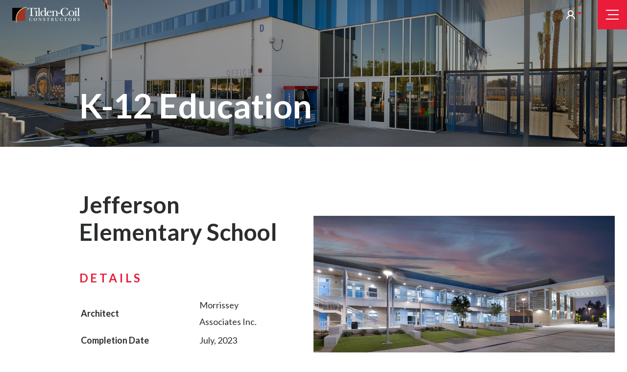

--- FILE ---
content_type: text/html; charset=UTF-8
request_url: https://www.tilden-coil.com/projects/client/santa-ana-unified-school-district
body_size: 63979
content:
<!doctype html>
<html lang="en">

<head>
    <meta charset="utf-8" />
<meta name="viewport" content="width=device-width, initial-scale=1, shrink-to-fit=no" />

<title>    Jefferson Elementary School - Tilden-Coil
</title>


	<meta property="og:title" content="    Jefferson Elementary School - Tilden-Coil
" />
	<meta property="og:description" content="Tilden-Coil Constructors, Inc., located in the Inland Empire of Southern California, is a full service general contractor and construction manager active in building institutional, commercial, industrial, retail, seismic retrofit, and historic restoration projects. Building with Integrity Since 1938." />
	<meta name="description" content="Tilden-Coil Constructors, Inc., located in the Inland Empire of Southern California, is a full service general contractor and construction manager active in building institutional, commercial, industrial, retail, seismic retrofit, and historic restoration projects. Building with Integrity Since 1938." />
	<meta property="og:url" content="https://www.tilden-coil.com/" />
	<meta property="og:image" content="https://www.tilden-coil.com/img/meta/1024x1024.jpg" />

<meta property="og:type" content="website" />
<meta name="keywords" content="general contractor, general contractor riverside, commercial general contractor, construction manager, general building contractor, construction project manager, Inland Empire general contractor, Southern California general contractor, institutional, commercial, industrial, retail, seismic retrofit, historic restoration, historic building restoration, building, construction, constructor, Tilden-Coil Constructors, Inc., Tilden-Coil Constructors, Tilden-Coil, Tilden Coil, Tilden Coil Constructors, Tilden Coil Constructors, Inc., build">
<link rel="icon" href="https://www.tilden-coil.com/img/meta/favicon-16x16.png" sizes="16x16">

<link rel="preconnect" href="https://fonts.googleapis.com">
<link rel="preconnect" href="https://fonts.gstatic.com" crossorigin>
<link href="https://fonts.googleapis.com/css2?family=Lato:ital,wght@0,400;0,700;1,400;1,700&display=swap" rel="stylesheet">

<link rel="stylesheet" href="https://unpkg.com/flickity@2/dist/flickity.min.css">
<link rel="stylesheet" href="https://cdnjs.cloudflare.com/ajax/libs/animate.css/3.7.0/animate.min.css">
<link rel="stylesheet" type="text/css" href="https://cdnjs.cloudflare.com/ajax/libs/fancybox/3.3.5/jquery.fancybox.min.css">
<link href="https://www.tilden-coil.com/css/global.css" rel="stylesheet">

<script src="https://cdn.jsdelivr.net/npm/eligrey-classlist-js-polyfill@1.2.20171210/classList.min.js"></script>
<script>
  var SITE_URL = document.location.href;
</script>
    </head>

<body>
    <a id="skip-to-content" href="#content" class="u-sr-only">Skip to main
        content</a>

    <div class="o-wrap">

        <header class="c-header js-header-fixed" role="banner">
    <div class="c-header__content">
        <a href="https://www.tilden-coil.com">
            <h2 class="u-spacing-none">
                <span class="u-sr-only">Tilden Coil</span>
                <div class="c-header__logo">
                  <img src="https://www.tilden-coil.com/img/content/logo-tilden-coil.png" alt="" class="c-header__logo-img c-header__logo-img--white u-spacing-none">
                  <img src="https://www.tilden-coil.com/img/content/logo-tilden-coil-black.png" alt="" class="c-header__logo-img c-header__logo-img--black u-spacing-none">
                </div>
            </h2>
        </a>

        <nav class="c-nav c-header__nav u-hidden@less-than-xl" role="navigation">
            <ul class="o-list-unstyled c-nav__list u-spacing-none">
                <li class="c-nav__item js-dropdown">
                    <a href="https://www.tilden-coil.com/about" class="c-nav__link">About <span class="c-nav__carot"></span></a>
                    <div class="c-nav__dropdown js-dropdown__menu">
                        <div class="c-nav__dropdown-carot js-dropdown__menu-carot"></div>
                        <ul class="o-list-unstyled c-nav__dropdown-list c-nav__dropdown-list--columns">
                          <li class="c-nav__dropdown-item"><a href="https://www.tilden-coil.com/about" class="c-nav__dropdown-link">Who We Are</a></li>
                          <li class="c-nav__dropdown-item"><a href="https://www.tilden-coil.com/about#service-model" class="c-nav__dropdown-link">Our Service Model</a></li>
                          <li class="c-nav__dropdown-item"><a href="https://www.tilden-coil.com/about#leadership" class="c-nav__dropdown-link">Leadership</a></li>
                          <li class="c-nav__dropdown-item"><a href="https://www.tilden-coil.com/about#giving-back" class="c-nav__dropdown-link">Giving Back</a></li>
                          <li class="c-nav__dropdown-item"><a href="https://www.tilden-coil.com/about#diversity-and-inclusion" class="c-nav__dropdown-link">Diversity and Inclusion</a></li>
                          <li class="c-nav__dropdown-item"><a href="https://www.tilden-coil.com/about#sustainability" class="c-nav__dropdown-link">Sustainability</a></li>
                        </ul>
                    </div>
                </li>
                <li class="c-nav__item js-dropdown">
                    <a href="https://www.tilden-coil.com/projects" class="c-nav__link">Projects <span class="c-nav__carot"></span></a>
                    <div class="c-nav__dropdown js-dropdown__menu">
                        <div class="c-nav__dropdown-carot js-dropdown__menu-carot"></div>
                        <ul class="o-list-unstyled c-nav__dropdown-list c-nav__dropdown-list--columns">
                                                                                        <li class="c-nav__dropdown-item"><a href="https://www.tilden-coil.com/projects/category/k-12-education" class="c-nav__dropdown-link">K-12 Education</a></li>
                                                            <li class="c-nav__dropdown-item"><a href="https://www.tilden-coil.com/projects/category/higher-education" class="c-nav__dropdown-link">Higher Education</a></li>
                                                            <li class="c-nav__dropdown-item"><a href="https://www.tilden-coil.com/projects/category/civic" class="c-nav__dropdown-link">Civic</a></li>
                                                            <li class="c-nav__dropdown-item"><a href="https://www.tilden-coil.com/projects/category/commercial" class="c-nav__dropdown-link">Commercial</a></li>
                                                            <li class="c-nav__dropdown-item"><a href="https://www.tilden-coil.com/projects/category/healthcare" class="c-nav__dropdown-link">Healthcare</a></li>
                                                            <li class="c-nav__dropdown-item"><a href="https://www.tilden-coil.com/projects/category/hospitality" class="c-nav__dropdown-link">Hospitality</a></li>
                                                            <li class="c-nav__dropdown-item"><a href="https://www.tilden-coil.com/projects/category/institutional" class="c-nav__dropdown-link">Institutional</a></li>
                                                            <li class="c-nav__dropdown-item"><a href="https://www.tilden-coil.com/projects/category/memorial" class="c-nav__dropdown-link">Memorial</a></li>
                                                    </ul>
                    </div>
                </li>
                <li class="c-nav__item js-dropdown">
                    <a href="https://www.tilden-coil.com/services" class="c-nav__link">Services <span class="c-nav__carot"></span></a>
                    <div class="c-nav__dropdown js-dropdown__menu">
                      <div class="c-nav__dropdown-carot js-dropdown__menu-carot"></div>
                        <ul class="o-list-unstyled c-nav__dropdown-list c-nav__dropdown-list--columns">
                            <li class="c-nav__dropdown-item"><a href="https://www.tilden-coil.com/services" class="c-nav__dropdown-link">Preconstruction</a></li>
                            <li class="c-nav__dropdown-item"><a href="https://www.tilden-coil.com/services/virtual-construction-and-bim" class="c-nav__dropdown-link">Virtual Construction and BIM</a></li>
                            <li class="c-nav__dropdown-item"><a href="https://www.tilden-coil.com/services/construction-delivery-methods" class="c-nav__dropdown-link">Construction Delivery Methods</a></li>
                            <li class="c-nav__dropdown-item"><a href="https://www.tilden-coil.com/services/safety" class="c-nav__dropdown-link">Safety</a></li>
                        </ul>
                    </div>
                </li>
                <li class="c-nav__item"><a href="https://www.tilden-coil.com/news" class="c-nav__link">News</a></li>
                <li class="c-nav__item js-dropdown">
                    <a href="https://www.tilden-coil.com/contractors/bid-opportunities" class="c-nav__link">Contractors <span class="c-nav__carot"></span></a>
                    <div class="c-nav__dropdown js-dropdown__menu">
                      <div class="c-nav__dropdown-carot js-dropdown__menu-carot"></div>
                        <ul class="o-list-unstyled c-nav__dropdown-list c-nav__dropdown-list--columns">
                            <li class="c-nav__dropdown-item"><a href="https://www.tilden-coil.com/contractors/bid-opportunities" class="c-nav__dropdown-link">Bid Opportunities</a></li>
                            <li class="c-nav__dropdown-item"><a href="https://www.tilden-coil.com/contractors/join-bid-list" class="c-nav__dropdown-link">Join Bid List</a></li>
                            <li class="c-nav__dropdown-item"><a href="https://www.tilden-coil.com/contractors/client-prequalification" class="c-nav__dropdown-link">Client Prequalification</a></li>
                            <li class="c-nav__dropdown-item"><a href="https://www.tilden-coil.com/contractors/trade-portal" class="c-nav__dropdown-link">Trade Portal</a></li>
                        </ul>
                    </div>
                </li>
                <li class="c-nav__item"><a href="https://www.tilden-coil.com/careers" class="c-nav__link">Careers</a></li>
                <li class="c-nav__item"><a href="https://www.tilden-coil.com/contact" class="c-nav__link">Contact</a></li>
                <li class="c-nav__item c-nav__item--divider"></li>
                <li class="c-nav__item js-dropdown">
                  <button class="c-nav__link c-nav__link--plain js-dropdown__toggle">
                    <svg width="18" height="18" xmlns="http://www.w3.org/2000/svg" viewBox="0 0 50 50">
                        <path d="M35.2 29.9c3.9-3.1 6.4-7.8 6.4-13.2C41.7 7.5 34.2 0 25 0a16.73 16.73 0 0 0-10.3 29.9C6.1 33.4 0 41.1 0 50h5.6c0-9.1 8.7-16.5 19.4-16.5S44.4 40.9 44.4 50H50c0-8.9-6.1-16.6-14.8-20.1zM25 28c-6.1 0-11.1-5-11.1-11.2S18.9 5.6 25 5.6s11.1 5 11.1 11.2S31.1 28 25 28z"/>
                    </svg>
                    <span class="c-nav__carot">
                  </button>
                  <div class="c-nav__dropdown js-dropdown__menu">
                      <div class="c-nav__dropdown-carot js-dropdown__menu-carot"></div>
                      <ul class="o-list-unstyled c-nav__dropdown-list">
                          <li class="c-nav__dropdown-item"><a href="https://tildencoil.sharepoint.com/sites/Tilden-CoilConstructorsInc" class="c-nav__dropdown-link" target="_blank">TCC Insider</a></li>
                      </ul>
                  </div>
                </li>
                <li class="c-nav__item js-dropdown">
                    <button class="c-nav__link c-nav__link--plain js-dropdown__toggle">
                        <svg width="18" height="18" xmlns="http://www.w3.org/2000/svg" viewBox="0 0 51.1 53.6">
                            <path d="M44.1 22.1C44.1 9.9 34.2 0 22 0S0 9.9 0 22.1c0 12.2 9.9 22.1 22 22.1 4.4 0 8.5-1.3 12-3.6l13 13 4.1-3.9-12.7-12.9c3.5-3.9 5.7-9.1 5.7-14.7zm-22 16.2c-9-.1-16.2-7.3-16.2-16.2a16.2 16.2 0 1 1 16.2 16.2z"/>
                        </svg>
                        <span class="c-nav__carot">
                    </button>
                    <div class="c-nav__dropdown js-dropdown__menu">
                        <div class="c-nav__dropdown-carot js-dropdown__menu-carot"></div>
                        <form action="https://www.tilden-coil.com/search" method="GET" class="c-nav__search c-navbar__search">
                            <button type="submit" class="c-navbar__search-btn">
                                <span class="c-nav__item-icon">
                                    <svg width="22" height="22" xmlns="http://www.w3.org/2000/svg" viewBox="0 0 51.1 53.6">
                                        <path d="M44.1 22.1C44.1 9.9 34.2 0 22 0S0 9.9 0 22.1c0 12.2 9.9 22.1 22 22.1 4.4 0 8.5-1.3 12-3.6l13 13 4.1-3.9-12.7-12.9c3.5-3.9 5.7-9.1 5.7-14.7zm-22 16.2c-9-.1-16.2-7.3-16.2-16.2a16.2 16.2 0 1 1 16.2 16.2z"/>
                                    </svg>
                                </span>
                                <span class="u-sr-only">Search</span>
                            </button>
                            <input type="text" name="qry" class="c-navbar__search-input" />
                        </form>
                    </div>
                </li>
            </ul>
        </nav>
    </div>

    <nav class="c-header__navbar c-navbar js-navbar u-hidden@xl">
        <ul class="o-list-unstyled c-navbar__items">
            <li class="c-nav__item js-dropdown">
              <button class="c-nav__link c-nav__link--plain js-dropdown__toggle">
                <svg width="18" height="18" xmlns="http://www.w3.org/2000/svg" viewBox="0 0 50 50">
                    <path d="M35.2 29.9c3.9-3.1 6.4-7.8 6.4-13.2C41.7 7.5 34.2 0 25 0a16.73 16.73 0 0 0-10.3 29.9C6.1 33.4 0 41.1 0 50h5.6c0-9.1 8.7-16.5 19.4-16.5S44.4 40.9 44.4 50H50c0-8.9-6.1-16.6-14.8-20.1zM25 28c-6.1 0-11.1-5-11.1-11.2S18.9 5.6 25 5.6s11.1 5 11.1 11.2S31.1 28 25 28z"/>
                </svg>
                <span class="c-nav__carot">
              </button>
              <div class="c-nav__dropdown js-dropdown__menu">
                  <div class="c-nav__dropdown-carot js-dropdown__menu-carot"></div>
                  <ul class="o-list-unstyled c-nav__dropdown-list">
                      <li class="c-nav__dropdown-item"><a href="https://tildencoil.sharepoint.com/sites/Tilden-CoilConstructorsInc" class="c-nav__dropdown-link" target="_blank">TCC Insider</a></li>
                  </ul>
              </div>
            </li>
            <li>
                <button class="c-navbar__toggle js-navbar-toggle">
                    <span class="u-sr-only">Toggle Navigation</span>
                    <span class="c-navbar__toggle-bar c-navbar__toggle-bar--1"></span>
                    <span class="c-navbar__toggle-bar c-navbar__toggle-bar--2"></span>
                    <span class="c-navbar__toggle-bar c-navbar__toggle-bar--3"></span>
                </button>
            </li>
        </ul>

        <div class="c-navbar__content">
            <ul class="o-list-unstyled c-navbar__list">
                <li class="c-navbar__item">
                    <a href="https://www.tilden-coil.com/about" class="c-navbar__link">About</a>
                    <button class="c-navbar__dropdown-toggle is-active js-dropdown-toggle">
                        <span class="u-sr-only">Open Menu</span>
                    </button>
                    <div class="c-navbar__dropdown js-dropdown-menu">
                        <ul class="o-list-unstyled c-navbar__dropdown-list">
                            <li class="c-navbar__dropdown-item"><a href="https://www.tilden-coil.com/about" class="c-navbar__dropdown-link">Who We Are</a></li>
                            <li class="c-navbar__dropdown-item"><a href="https://www.tilden-coil.com/about#service-model" class="c-navbar__dropdown-link">Our Service Model</a></li>
                            <li class="c-navbar__dropdown-item"><a href="https://www.tilden-coil.com/about#leadership" class="c-navbar__dropdown-link">Leadership</a></li>
                            <li class="c-navbar__dropdown-item"><a href="https://www.tilden-coil.com/about#giving-back" class="c-navbar__dropdown-link">Giving Back</a></li>
                            <li class="c-navbar__dropdown-item"><a href="https://www.tilden-coil.com/about#diversity-and-inclusion" class="c-navbar__dropdown-link">Diversity and Inclusion</a></li>
                            <li class="c-navbar__dropdown-item"><a href="https://www.tilden-coil.com/about#sustainability" class="c-navbar__dropdown-link">Sustainability</a></li>
                        </ul>
                    </div>
                </li>
                <li class="c-navbar__item">
                    <a href="https://www.tilden-coil.com/projects" class="c-navbar__link">Projects</a>
                    <button class="c-navbar__dropdown-toggle is-active js-dropdown-toggle">
                        <span class="u-sr-only">Open Menu</span>
                    </button>
                    <div class="c-navbar__dropdown js-dropdown-menu">
                        <ul class="o-list-unstyled c-navbar__dropdown-list">
                                                                                        <li class="c-navbar__dropdown-item"><a href="https://www.tilden-coil.com/projects/category/k-12-education" class="c-navbar__dropdown-link">K-12 Education</a></li>
                                                            <li class="c-navbar__dropdown-item"><a href="https://www.tilden-coil.com/projects/category/higher-education" class="c-navbar__dropdown-link">Higher Education</a></li>
                                                            <li class="c-navbar__dropdown-item"><a href="https://www.tilden-coil.com/projects/category/civic" class="c-navbar__dropdown-link">Civic</a></li>
                                                            <li class="c-navbar__dropdown-item"><a href="https://www.tilden-coil.com/projects/category/commercial" class="c-navbar__dropdown-link">Commercial</a></li>
                                                            <li class="c-navbar__dropdown-item"><a href="https://www.tilden-coil.com/projects/category/healthcare" class="c-navbar__dropdown-link">Healthcare</a></li>
                                                            <li class="c-navbar__dropdown-item"><a href="https://www.tilden-coil.com/projects/category/hospitality" class="c-navbar__dropdown-link">Hospitality</a></li>
                                                            <li class="c-navbar__dropdown-item"><a href="https://www.tilden-coil.com/projects/category/institutional" class="c-navbar__dropdown-link">Institutional</a></li>
                                                            <li class="c-navbar__dropdown-item"><a href="https://www.tilden-coil.com/projects/category/memorial" class="c-navbar__dropdown-link">Memorial</a></li>
                                                    </ul>
                    </div>
                </li>
                <li class="c-navbar__item">
                    <a href="https://www.tilden-coil.com/services" class="c-navbar__link">Services</a>
                    <button class="c-navbar__dropdown-toggle is-active js-dropdown-toggle">
                        <span class="u-sr-only">Open Menu</span>
                    </button>
                    <div class="c-navbar__dropdown js-dropdown-menu">
                        <ul class="o-list-unstyled c-navbar__dropdown-list">
                            <li class="c-navbar__dropdown-item"><a href="https://www.tilden-coil.com/services" class="c-navbar__dropdown-link">Preconstruction</a></li>
                            <li class="c-navbar__dropdown-item"><a href="https://www.tilden-coil.com/services/virtual-construction-and-bim" class="c-navbar__dropdown-link">Virtual Construction and BIM</a></li>
                            <li class="c-navbar__dropdown-item"><a href="https://www.tilden-coil.com/services/construction-delivery-methods" class="c-navbar__dropdown-link">Construction Delivery Methods</a></li>
                            <li class="c-navbar__dropdown-item"><a href="https://www.tilden-coil.com/services/safety" class="c-navbar__dropdown-link">Safety</a></li>
                        </ul>
                    </div>
                </li>
                <li class="c-navbar__item"><a href="https://www.tilden-coil.com/news" class="c-navbar__link">News</a></li>
                <li class="c-navbar__item">
                    <a href="https://www.tilden-coil.com/contractors/bid-opportunities" class="c-navbar__link">Contractors</a>
                    <button class="c-navbar__dropdown-toggle is-active js-dropdown-toggle">
                        <span class="u-sr-only">Open Menu</span>
                    </button>
                    <div class="c-navbar__dropdown js-dropdown-menu">
                        <ul class="o-list-unstyled c-navbar__dropdown-list">
                            <li class="c-navbar__dropdown-item"><a href="https://www.tilden-coil.com/contractors/bid-opportunities" class="c-navbar__dropdown-link">Bid Opportunities</a></li>
                            <li class="c-navbar__dropdown-item"><a href="https://www.tilden-coil.com/contractors/join-bid-list" class="c-navbar__dropdown-link">Join Bid List</a></li>
                            <li class="c-navbar__dropdown-item"><a href="https://www.tilden-coil.com/contractors/client-prequalification" class="c-navbar__dropdown-link">Client Prequalification</a></li>
                            <li class="c-navbar__dropdown-item"><a href="https://www.tilden-coil.com/contractors/trade-portal" class="c-navbar__dropdown-link">Trade Portal</a></li>
                        </ul>
                    </div>
                </li>
                <li class="c-navbar__item"><a href="https://www.tilden-coil.com/careers" class="c-navbar__link">Careers</a></li>
                <li class="c-navbar__item"><a href="https://www.tilden-coil.com/contact" class="c-navbar__link">Contact</a></li>
            </ul>
            <ul class="o-list-unstyled c-navbar__list c-navbar__list--dark">
                <li class="c-navbar__item">
                    <a href="https://www.tilden-coil.com/#" class="c-navbar__link">
                        <span class="c-navbar__item-icon">
                            <svg width="22" height="22" xmlns="http://www.w3.org/2000/svg" viewBox="0 0 50 50">
                                <path d="M35.2 29.9c3.9-3.1 6.4-7.8 6.4-13.2C41.7 7.5 34.2 0 25 0a16.73 16.73 0 0 0-10.3 29.9C6.1 33.4 0 41.1 0 50h5.6c0-9.1 8.7-16.5 19.4-16.5S44.4 40.9 44.4 50H50c0-8.9-6.1-16.6-14.8-20.1zM25 28c-6.1 0-11.1-5-11.1-11.2S18.9 5.6 25 5.6s11.1 5 11.1 11.2S31.1 28 25 28z"/>
                            </svg>
                        </span>
                        Login
                    </a>
                    <button class="c-navbar__dropdown-toggle is-active js-dropdown-toggle">
                        <span class="u-sr-only">Open Menu</span>
                    </button>
                    <div class="c-navbar__dropdown js-dropdown-menu">
                        <ul class="o-list-unstyled c-navbar__dropdown-list">
                            <li class="c-navbar__dropdown-item"><a href="https://tildencoil.sharepoint.com/sites/Tilden-CoilConstructorsInc" class="c-navbar__dropdown-link" target="_blank">TCC Insider</a></li>
                        </ul>
                    </div>
                </li>
                <li class="c-navbar__item">
                    <form action="/search" method="GET" class="c-navbar__search">
                        <button type="submit" class="c-navbar__search-btn">
                            <span class="c-navbar__item-icon">
                                <svg width="22" height="22" xmlns="http://www.w3.org/2000/svg" viewBox="0 0 51.1 53.6">
                                    <path d="M44.1 22.1C44.1 9.9 34.2 0 22 0S0 9.9 0 22.1c0 12.2 9.9 22.1 22 22.1 4.4 0 8.5-1.3 12-3.6l13 13 4.1-3.9-12.7-12.9c3.5-3.9 5.7-9.1 5.7-14.7zm-22 16.2c-9-.1-16.2-7.3-16.2-16.2a16.2 16.2 0 1 1 16.2 16.2z"/>
                                </svg>
                            </span>
                            <span class="u-sr-only">Search</span>
                        </button>
                        <input type="text" name="qry" class="c-navbar__search-input" />
                    </form>
                </li>
            </ul>
        </div>
    </nav>
</header>

        

<div class="c-banner"  style="background-image: url(https://s3-us-west-2.amazonaws.com/assets.tilden-coil.com/projects/categories/ocsCq3UboX1ufAwuIc18YDGBchgiZuhAGD60lTv5.jpg)" >
    <div class="c-banner__content">
        <div class="o-container">
            <div class="o-grid">
                <div class="o-grid__item o-grid__item--14@md o-grid__item--offset-2@md">
                    <h1 class="c-banner__title u-spacing-none  wow fadeInLeft ">K-12 Education</h1>
                </div>
            </div>
        </div>
    </div>
</div>
    

<div id="content" role="main">

  <div class="o-container">
      <div class="o-section">
          <div class="o-grid">
            <div class="o-grid__item o-grid__item--6@md o-grid__item--offset-2@md">
                <h2 class="c-heading-48 u-spacing-50 wow fadeInUp">Jefferson Elementary School</h2>
                <h3 class="c-heading-24 u-color-red u-text-uppercase u-letter-spacing-200 wow fadeInUp">Details</h3>
                <table width="100%">
                  <tr class="wow fadeInLeft">
                    <td style="width: 240px"><strong>Architect</strong></td>
                    <td>Morrissey Associates Inc.</td>
                  </tr>
                  <tr class="wow fadeInLeft delay-100ms">
                    <td><strong>Completion Date</strong></td>
                    <td>
                                                July, 2023
                                            </td>
                  </tr>
                                    <tr class="wow fadeInLeft delay-200ms">
                    <td><strong>Client</strong></td>
                    <td>Santa Ana Unified School District</td>
                  </tr>
                                    <tr class="wow fadeInLeft delay-300ms">
                    <td><strong>Location</strong></td>
                    <td>Santa Ana, CA</td>
                  </tr>
                </table>
              </div>
              <div class="o-grid__item o-grid__item--9@md o-grid__item--offset-1@md">
                <div class="o-section-50@md">
                  <div class="c-backdrop-texture js-slide-show wow fadeIn">
                                                                    <div style="width: 100%">
                            <a href="https://s3-us-west-2.amazonaws.com/assets.tilden-coil.com/projects/KF9jIQVMNMOA4gGXRfuKRCwA6ye1SGMPjwFRbJre.jpg" class="js-gallery" data-fancybox="project-details-gallery">
                              <div class="o-aspect o-aspect--16x9 u-spacing-none" style="background-image: url('https://s3-us-west-2.amazonaws.com/assets.tilden-coil.com/projects/KF9jIQVMNMOA4gGXRfuKRCwA6ye1SGMPjwFRbJre.jpg')">
                                <img src="https://s3-us-west-2.amazonaws.com/assets.tilden-coil.com/projects/KF9jIQVMNMOA4gGXRfuKRCwA6ye1SGMPjwFRbJre.jpg" alt="" class="u-sr-only">
                              </div>
                            </a>
                          </div>
                                                                                            <div style="width: 100%">
                            <a href="https://s3-us-west-2.amazonaws.com/assets.tilden-coil.com/projects/ARUFpzTiHYCN24CQ2AbqTsLlNeihrjrolCl4bk30.jpg" class="js-gallery" data-fancybox="project-details-gallery">
                              <div class="o-aspect o-aspect--16x9 u-spacing-none" style="background-image: url('https://s3-us-west-2.amazonaws.com/assets.tilden-coil.com/projects/ARUFpzTiHYCN24CQ2AbqTsLlNeihrjrolCl4bk30.jpg')">
                                <img src="https://s3-us-west-2.amazonaws.com/assets.tilden-coil.com/projects/ARUFpzTiHYCN24CQ2AbqTsLlNeihrjrolCl4bk30.jpg" alt="" class="u-sr-only">
                              </div>
                            </a>
                          </div>
                                                                                            <div style="width: 100%">
                            <a href="https://s3-us-west-2.amazonaws.com/assets.tilden-coil.com/projects/KVlAEN11igWiRyq7EFXeWXZLk6ZuIFAC9lDXdHWV.jpg" class="js-gallery" data-fancybox="project-details-gallery">
                              <div class="o-aspect o-aspect--16x9 u-spacing-none" style="background-image: url('https://s3-us-west-2.amazonaws.com/assets.tilden-coil.com/projects/KVlAEN11igWiRyq7EFXeWXZLk6ZuIFAC9lDXdHWV.jpg')">
                                <img src="https://s3-us-west-2.amazonaws.com/assets.tilden-coil.com/projects/KVlAEN11igWiRyq7EFXeWXZLk6ZuIFAC9lDXdHWV.jpg" alt="" class="u-sr-only">
                              </div>
                            </a>
                          </div>
                                                                                            <div style="width: 100%">
                            <a href="https://s3-us-west-2.amazonaws.com/assets.tilden-coil.com/projects/wr4qvYJqfr1r3QQ9euArCipblsLsTgeJZcYPGJ9k.jpg" class="js-gallery" data-fancybox="project-details-gallery">
                              <div class="o-aspect o-aspect--16x9 u-spacing-none" style="background-image: url('https://s3-us-west-2.amazonaws.com/assets.tilden-coil.com/projects/wr4qvYJqfr1r3QQ9euArCipblsLsTgeJZcYPGJ9k.jpg')">
                                <img src="https://s3-us-west-2.amazonaws.com/assets.tilden-coil.com/projects/wr4qvYJqfr1r3QQ9euArCipblsLsTgeJZcYPGJ9k.jpg" alt="" class="u-sr-only">
                              </div>
                            </a>
                          </div>
                                                                                            <div style="width: 100%">
                            <a href="https://s3-us-west-2.amazonaws.com/assets.tilden-coil.com/projects/aKHylZ266kQUN8OW3iZJVfAwu8bxGASAHx6tzTHE.jpg" class="js-gallery" data-fancybox="project-details-gallery">
                              <div class="o-aspect o-aspect--16x9 u-spacing-none" style="background-image: url('https://s3-us-west-2.amazonaws.com/assets.tilden-coil.com/projects/aKHylZ266kQUN8OW3iZJVfAwu8bxGASAHx6tzTHE.jpg')">
                                <img src="https://s3-us-west-2.amazonaws.com/assets.tilden-coil.com/projects/aKHylZ266kQUN8OW3iZJVfAwu8bxGASAHx6tzTHE.jpg" alt="" class="u-sr-only">
                              </div>
                            </a>
                          </div>
                                                                                            <div style="width: 100%">
                            <a href="https://s3-us-west-2.amazonaws.com/assets.tilden-coil.com/projects/lwUNPggnkyHHkssAgeOlC3ZH1aYUQTGjSQPEgeWc.jpg" class="js-gallery" data-fancybox="project-details-gallery">
                              <div class="o-aspect o-aspect--16x9 u-spacing-none" style="background-image: url('https://s3-us-west-2.amazonaws.com/assets.tilden-coil.com/projects/lwUNPggnkyHHkssAgeOlC3ZH1aYUQTGjSQPEgeWc.jpg')">
                                <img src="https://s3-us-west-2.amazonaws.com/assets.tilden-coil.com/projects/lwUNPggnkyHHkssAgeOlC3ZH1aYUQTGjSQPEgeWc.jpg" alt="" class="u-sr-only">
                              </div>
                            </a>
                          </div>
                                                              </div>
                </div>
              </div>
            </div>

            <div class="o-grid">
              <div class="o-grid__item o-grid__item--12@md o-grid__item--offset-2@md">
                <h3 class="c-heading-24 u-color-red u-text-uppercase u-letter-spacing-200 wow fadeInUp">Overview</h3>
              </div>
            </div>
            <div class="o-grid">
              <div class="o-grid__item o-grid__item--12@md o-grid__item--offset-2@md">
                The project includes a new hardcourt play area with striping, ADA upgrades to Building D restrooms, and a new fire lane. It also features temporary overhead power and data for the existing portable classrooms. In addition, a new 4,355 sf multipurpose building (MPR) and a 16,321-sf two-story classroom building have been constructed, along with a new site walk, electrical and water upgrades from the street, and a new parking lot.
              </div>
              <div class="o-grid__item o-grid__item--3@md o-grid__item--offset-1@md">
                              </div>
            </div>
        </div>
    </div>

    <div class="c-backdrop-texture c-card-slider">
        <div class="o-container">
            <section class="o-section js-card-slider">
                <header class="c-card-slider__header">
                    <div class="c-card-slider__title">
                        <div class="c-card-slider__header-item wow fadeInLeft">
                            <h2 class="c-heading-36 u-spacing-none">Project Category</h2>
                        </div>
                        <div class="c-card-slider__header-item wow fadeInLeft">
                            <div class="c-select-filter">
                                <select class="c-select-filter__filter js-card-slider__filter" name="filter_category" id="filter_category">
                                                                          <option value="k-12-education" selected>K-12 Education</option>
                                                                          <option value="higher-education" >Higher Education</option>
                                                                          <option value="civic" >Civic</option>
                                                                          <option value="commercial" >Commercial</option>
                                                                          <option value="healthcare" >Healthcare</option>
                                                                          <option value="hospitality" >Hospitality</option>
                                                                          <option value="institutional" >Institutional</option>
                                                                          <option value="memorial" >Memorial</option>
                                                                    </select>
                            </div>
                        </div>
                        <div class="c-card-slider__header-item wow fadeInLeft">
                            <h2 class="c-heading-36 u-spacing-none">Clients</h2>
                        </div>
                        <div class="c-card-slider__header-item wow fadeInLeft">
                            <div class="c-select-filter">
                                <select class="c-select-filter__filter js-card-slider__filter" name="filter_client" id="filter_client">
                                    <option value="*">* All</option>
                                                                         <option value="62" >Alta Loma School District</option>
                                                                          <option value="56" >Baldy View ROP</option>
                                                                          <option value="9" >Banning Unified School District</option>
                                                                          <option value="11" >Bear Valley Unified School District</option>
                                                                          <option value="14" >Bonita Unified School District</option>
                                                                          <option value="1" >Chaffey Joint Union High School District</option>
                                                                          <option value="12" >Fontana Unified School District</option>
                                                                          <option value="10" >Jurupa Unified School District</option>
                                                                          <option value="8" >Long Beach Unified School District</option>
                                                                          <option value="3" >Los Angeles Unified School District</option>
                                                                          <option value="13" >Monrovia Unified School District</option>
                                                                          <option value="6" >Moreno Valley Unified School District</option>
                                                                          <option value="55" >Ontario-Montclair School District</option>
                                                                          <option value="73" >Perris Elementary School District</option>
                                                                          <option value="58" >Rim of the World Unified School District</option>
                                                                          <option value="7" >Riverside Unified School District</option>
                                                                          <option value="70" >San Bernardino City Unified School District</option>
                                                                          <option value="61" selected>Santa Ana Unified School District</option>
                                     
                                </select>
                            </div>
                        </div>
                    </div>
                </header>

                <div class="c-card-slider__track u-spacing-30 js-card-slider__slider wow fadeIn">
                    <div class="c-card-slider__scroll">
                        <button class="c-card-slider__scroll-bar js-card-slider-scroll-bar"></button>
                    </div>

                    <div id="sliderPanel">
                                            <div class="c-card-slider__item js-card-slider-item" data-category="">
                          <a href="https://www.tilden-coil.com/projects/details/valley-hs-culinary-arts-and-autotech-cte" class="u-link-ninja">
                                                                <div class="c-card">
    <div class="o-aspect o-aspect--16x9 u-spacing-none">
        <img src="https://s3-us-west-2.amazonaws.com/assets.tilden-coil.com/projects/iI0ss4bVBReMwPUpVl1sWv0A0HryLfVa8pjAxw4F.jpg" alt="">
    </div>
    <div class="c-card__body">
        <h5 class="c-heading-14 u-color-red u-spacing-10 u-text-uppercase u-letter-spacing-200">K-12 Education</h5>

        <h3 class="c-heading-26 u-color-grey u-spacing-none">Valley HS Culinary Arts and Autotech CTE</h3>
    </div>
</div>
    
                          </a>
                        </div>
                                            <div class="c-card-slider__item js-card-slider-item" data-category="">
                          <a href="https://www.tilden-coil.com/projects/details/garfield-elementary-school-modernization" class="u-link-ninja">
                                                                <div class="c-card">
    <div class="o-aspect o-aspect--16x9 u-spacing-none">
        <img src="https://s3-us-west-2.amazonaws.com/assets.tilden-coil.com/projects/3U5NGa4PXZbmmExUUSbmIgDEmHX1ohm4FeDuCsfl.jpeg" alt="">
    </div>
    <div class="c-card__body">
        <h5 class="c-heading-14 u-color-red u-spacing-10 u-text-uppercase u-letter-spacing-200">K-12 Education</h5>

        <h3 class="c-heading-26 u-color-grey u-spacing-none">Garfield Elementary School Modernization</h3>
    </div>
</div>
    
                          </a>
                        </div>
                                            <div class="c-card-slider__item js-card-slider-item" data-category="">
                          <a href="https://www.tilden-coil.com/projects/details/carver-elementary-school-addition" class="u-link-ninja">
                                                                <div class="c-card">
    <div class="o-aspect o-aspect--16x9 u-spacing-none">
        <img src="https://s3-us-west-2.amazonaws.com/assets.tilden-coil.com/projects/Rpcuh5nTkJqlpfDoa0Noh8Q2cUHfCdXSY1obLQYi.jpeg" alt="">
    </div>
    <div class="c-card__body">
        <h5 class="c-heading-14 u-color-red u-spacing-10 u-text-uppercase u-letter-spacing-200">K-12 Education</h5>

        <h3 class="c-heading-26 u-color-grey u-spacing-none">Carver Elementary School Addition</h3>
    </div>
</div>
    
                          </a>
                        </div>
                                            <div class="c-card-slider__item js-card-slider-item" data-category="">
                          <a href="https://www.tilden-coil.com/projects/details/carver-elementary-school-modernization" class="u-link-ninja">
                                                                <div class="c-card">
    <div class="o-aspect o-aspect--16x9 u-spacing-none">
        <img src="https://s3-us-west-2.amazonaws.com/assets.tilden-coil.com/projects/ld0K0wRFGxrLWYUIEvTeXwdhXSyPBDz8fGQWwDDE.jpeg" alt="">
    </div>
    <div class="c-card__body">
        <h5 class="c-heading-14 u-color-red u-spacing-10 u-text-uppercase u-letter-spacing-200">K-12 Education</h5>

        <h3 class="c-heading-26 u-color-grey u-spacing-none">Carver Elementary School Modernization</h3>
    </div>
</div>
    
                          </a>
                        </div>
                                            <div class="c-card-slider__item js-card-slider-item" data-category="">
                          <a href="https://www.tilden-coil.com/projects/details/mcfadden-institute-of-technology" class="u-link-ninja">
                                                                <div class="c-card">
    <div class="o-aspect o-aspect--16x9 u-spacing-none">
        <img src="https://s3-us-west-2.amazonaws.com/assets.tilden-coil.com/projects/jzhSVUFI7vHarC4yC0EM6CIyPeB9EXxp4ANUoMLw.jpeg" alt="">
    </div>
    <div class="c-card__body">
        <h5 class="c-heading-14 u-color-red u-spacing-10 u-text-uppercase u-letter-spacing-200">K-12 Education</h5>

        <h3 class="c-heading-26 u-color-grey u-spacing-none">McFadden Institute of Technology</h3>
    </div>
</div>
    
                          </a>
                        </div>
                                            <div class="c-card-slider__item js-card-slider-item" data-category="">
                          <a href="https://www.tilden-coil.com/projects/details/king-elementary-school-modernization" class="u-link-ninja">
                                                                <div class="c-card">
    <div class="o-aspect o-aspect--16x9 u-spacing-none">
        <img src="https://s3-us-west-2.amazonaws.com/assets.tilden-coil.com/projects/hFpXjzB6n8uUtT4YwjmvtlrafhxlvsuGkoANQ58V.jpeg" alt="">
    </div>
    <div class="c-card__body">
        <h5 class="c-heading-14 u-color-red u-spacing-10 u-text-uppercase u-letter-spacing-200">K-12 Education</h5>

        <h3 class="c-heading-26 u-color-grey u-spacing-none">King Elementary School Modernization</h3>
    </div>
</div>
    
                          </a>
                        </div>
                                            <div class="c-card-slider__item js-card-slider-item" data-category="">
                          <a href="https://www.tilden-coil.com/projects/details/washington-elementary-school-mod-and-reconstruction" class="u-link-ninja">
                                                                <div class="c-card">
    <div class="o-aspect o-aspect--16x9 u-spacing-none">
        <img src="https://s3-us-west-2.amazonaws.com/assets.tilden-coil.com/projects/LjHduMMTCXjWap10HqwxSwKAoPDFI3J9GUr5qsNn.jpg" alt="">
    </div>
    <div class="c-card__body">
        <h5 class="c-heading-14 u-color-red u-spacing-10 u-text-uppercase u-letter-spacing-200">K-12 Education</h5>

        <h3 class="c-heading-26 u-color-grey u-spacing-none">Washington Elementary School Mod and Reconstruction</h3>
    </div>
</div>
    
                          </a>
                        </div>
                                        </div>

                </div>
            </section>
        </div>
    </div>

    <div class="o-container">
        <section class="o-section@md">
    <div class="c-cta-bar wow fadeInLeft">
        <div class="c-cta-bar__content">
            <h2 class="c-cta-bar__title">
                Join our growing team<br /> of industry experts
            </h2>

            <a href="https://www.tilden-coil.com/careers" class="c-btn c-btn--white">Careers</a>
        </div>
    </div>
</section>
    
    </div>
</div><!-- /.o-container -->

        <footer class="c-footer" role="contentinfo">
		<section class="o-container">
				<div class="o-section-50@less-than-md o-grid wow fadeInUp">
								<div class="o-grid__item o-grid__item--4@md">
										<div class="c-backdrop-texture c-infocard c-heading-14 u-spacing-20">
												<h4 class="c-heading-24 u-spacing-10">Headquarters</h4>

												<address class="u-spacing-10">
														<a href="https://goo.gl/maps/FxMwB5sGnrF2" target="_blank">3612 Mission Inn Ave.<br/>
														Riverside, CA 92501</a>
												</address>

												<ul class="o-list-unstyled u-spacing-none u-color-grey">
														<li>
																<svg width="18" height="18" xmlns="http://www.w3.org/2000/svg" viewBox="0 0 200 200">
																		<path d="M117.5 38.8c-1.4-.1-2.6.3-3.9 1.3l-2.2 2.2c-.5.5-.9 1.2-1.1 2.2-.2 1-.1 2 .4 3 2 3.7 2 7.4 0 11.1-.5 1-.6 2-.4 3 .2 1 .6 1.7 1.1 2.2l2.2 2.2c1.2 1 2.5 1.4 3.9 1.3 1.4-.1 2.4-.8 3.1-2 2.2-3.9 3.3-8 3.3-12.2 0-4.2-1.1-8.2-3.3-12.2-.7-1.3-1.8-2-3.1-2.1zM81.1 75.1c1.5 0 2.8-.4 4.1-1.1s2.1-1.7 2.6-3l11.8-29.9c.7-1.5.9-3 .4-4.4-.5-1.5-1.5-2.6-3-3.3L73.4 18.7c-1.2-1-2.6-1.4-4.1-1.1-1.5.2-2.8.9-4.1 1.8-15.4 15.7-26 34.3-31.6 55.7-5.4 20.7-5.4 41.3 0 62 5.4 21.4 16 40 31.7 55.7 1.2 1 2.6 1.6 4.1 1.8 1.5.2 2.8-.1 4.1-1.1L97 178.7c1.5-.7 2.5-1.8 3-3.3.5-1.5.4-3-.4-4.4l-11.8-29.9c-.5-1.2-1.4-2.2-2.6-3s-2.6-1.1-4.1-1.1l-20.7 2.2c-3.7-10.6-5.5-21.6-5.5-33s1.8-22.6 5.5-33.4l20.7 2.3zm88.2-38.4c-2.5-10.8-7.4-20.7-14.8-29.5-.7-1-1.8-1.5-3.1-1.5-1.4 0-2.5.4-3.5 1.1L146.1 9c-1 .7-1.5 1.7-1.5 3s.4 2.2 1.1 3c9.1 11.1 13.6 23.7 13.6 38s-4.5 26.9-13.6 38c-.7.7-1.1 1.7-1.1 3s.5 2.2 1.5 3l1.8 2.2c1 .7 2.2 1.1 3.5 1.1 1.4 0 2.4-.5 3.1-1.5 7.4-8.9 12.3-18.7 14.8-29.5 2.5-10.9 2.5-21.7 0-32.6zm-31.7-12.9c-.7-1-1.8-1.5-3.1-1.7-1.4-.1-2.5.3-3.5 1.3l-2.2 2.2c-.7.7-1.2 1.7-1.3 2.8-.1 1.1.2 2 .9 2.8 4.9 6.4 7.4 13.6 7.4 21.8s-2.5 15.4-7.4 21.8c-.7.7-1 1.7-.9 2.8.1 1.1.6 2 1.3 2.8l2.2 2.2c1 1 2.2 1.4 3.5 1.3 1.4-.1 2.4-.7 3.1-1.7 6.6-8.6 10-18.3 10-29.1-.1-11-3.4-20.7-10-29.3z" fill-rule="evenodd" clip-rule="evenodd" fill="#ea1c35"/>
																</svg>
																&ensp;
																951-684-5901</li>
														<li>
																<svg width="18" height="18" class="u-color-red" xmlns="http://www.w3.org/2000/svg" viewBox="0 0 24 22">
																		<circle cx="3.5" cy="9.5" r=".5"/>
																		<path d="M21.5 6h-19C1.1 6 0 7.1 0 8.5v6C0 15.9 1.1 17 2.5 17H5v4.5c0 .3.2.5.5.5h13c.3 0 .5-.2.5-.5V17h2.5c1.4 0 2.5-1.1 2.5-2.5v-6C24 7.1 22.9 6 21.5 6zm-18 5C2.7 11 2 10.3 2 9.5S2.7 8 3.5 8 5 8.7 5 9.5 4.3 11 3.5 11zM18 21H6v-7h12v7zM5.5 5h13c.3 0 .5-.2.5-.5v-1c0-.1-.1-.3-.1-.4l-3-3c-.1 0-.3-.1-.4-.1h-10c-.3 0-.5.2-.5.5v4c0 .3.2.5.5.5zm10-4.5l3 3h-3v-3z"/>
																		<path d="M7.5 16h9c.3 0 .5-.2.5-.5s-.2-.5-.5-.5h-9c-.3 0-.5.2-.5.5s.2.5.5.5zM7.5 18h9c.3 0 .5-.2.5-.5s-.2-.5-.5-.5h-9c-.3 0-.5.2-.5.5s.2.5.5.5zM7.5 20h9c.3 0 .5-.2.5-.5s-.2-.5-.5-.5h-9c-.3 0-.5.2-.5.5s.2.5.5.5z"/>
																</svg>
																&ensp;
																951-684-0725
														</li>
												</ul>
										</div>

										<div class="c-backdrop-texture c-infocard c-heading-14 u-spacing-40 u-spacing-20@md">
												<h4 class="c-heading-24 u-spacing-10">Los Angeles</h4>

												<address class="u-spacing-10">
														<a href="https://goo.gl/maps/TkT6GmUMF3VUGPT77" target="_blank">125 Lomita St.<br/>
														El Segundo, CA 90245</a>
												</address>

												<ul class="o-list-unstyled u-spacing-none u-color-grey">
														<li>
																<svg width="18" height="18" xmlns="http://www.w3.org/2000/svg" viewBox="0 0 200 200">
																		<path d="M117.5 38.8c-1.4-.1-2.6.3-3.9 1.3l-2.2 2.2c-.5.5-.9 1.2-1.1 2.2-.2 1-.1 2 .4 3 2 3.7 2 7.4 0 11.1-.5 1-.6 2-.4 3 .2 1 .6 1.7 1.1 2.2l2.2 2.2c1.2 1 2.5 1.4 3.9 1.3 1.4-.1 2.4-.8 3.1-2 2.2-3.9 3.3-8 3.3-12.2 0-4.2-1.1-8.2-3.3-12.2-.7-1.3-1.8-2-3.1-2.1zM81.1 75.1c1.5 0 2.8-.4 4.1-1.1s2.1-1.7 2.6-3l11.8-29.9c.7-1.5.9-3 .4-4.4-.5-1.5-1.5-2.6-3-3.3L73.4 18.7c-1.2-1-2.6-1.4-4.1-1.1-1.5.2-2.8.9-4.1 1.8-15.4 15.7-26 34.3-31.6 55.7-5.4 20.7-5.4 41.3 0 62 5.4 21.4 16 40 31.7 55.7 1.2 1 2.6 1.6 4.1 1.8 1.5.2 2.8-.1 4.1-1.1L97 178.7c1.5-.7 2.5-1.8 3-3.3.5-1.5.4-3-.4-4.4l-11.8-29.9c-.5-1.2-1.4-2.2-2.6-3s-2.6-1.1-4.1-1.1l-20.7 2.2c-3.7-10.6-5.5-21.6-5.5-33s1.8-22.6 5.5-33.4l20.7 2.3zm88.2-38.4c-2.5-10.8-7.4-20.7-14.8-29.5-.7-1-1.8-1.5-3.1-1.5-1.4 0-2.5.4-3.5 1.1L146.1 9c-1 .7-1.5 1.7-1.5 3s.4 2.2 1.1 3c9.1 11.1 13.6 23.7 13.6 38s-4.5 26.9-13.6 38c-.7.7-1.1 1.7-1.1 3s.5 2.2 1.5 3l1.8 2.2c1 .7 2.2 1.1 3.5 1.1 1.4 0 2.4-.5 3.1-1.5 7.4-8.9 12.3-18.7 14.8-29.5 2.5-10.9 2.5-21.7 0-32.6zm-31.7-12.9c-.7-1-1.8-1.5-3.1-1.7-1.4-.1-2.5.3-3.5 1.3l-2.2 2.2c-.7.7-1.2 1.7-1.3 2.8-.1 1.1.2 2 .9 2.8 4.9 6.4 7.4 13.6 7.4 21.8s-2.5 15.4-7.4 21.8c-.7.7-1 1.7-.9 2.8.1 1.1.6 2 1.3 2.8l2.2 2.2c1 1 2.2 1.4 3.5 1.3 1.4-.1 2.4-.7 3.1-1.7 6.6-8.6 10-18.3 10-29.1-.1-11-3.4-20.7-10-29.3z" fill-rule="evenodd" clip-rule="evenodd" fill="#ea1c35"/>
																</svg>
																&ensp;
																323-227-1411
														</li>
														<li>
																<svg width="18" height="18" class="u-color-red" xmlns="http://www.w3.org/2000/svg" viewBox="0 0 24 22">
																		<circle cx="3.5" cy="9.5" r=".5"/>
																		<path d="M21.5 6h-19C1.1 6 0 7.1 0 8.5v6C0 15.9 1.1 17 2.5 17H5v4.5c0 .3.2.5.5.5h13c.3 0 .5-.2.5-.5V17h2.5c1.4 0 2.5-1.1 2.5-2.5v-6C24 7.1 22.9 6 21.5 6zm-18 5C2.7 11 2 10.3 2 9.5S2.7 8 3.5 8 5 8.7 5 9.5 4.3 11 3.5 11zM18 21H6v-7h12v7zM5.5 5h13c.3 0 .5-.2.5-.5v-1c0-.1-.1-.3-.1-.4l-3-3c-.1 0-.3-.1-.4-.1h-10c-.3 0-.5.2-.5.5v4c0 .3.2.5.5.5zm10-4.5l3 3h-3v-3z"/>
																		<path d="M7.5 16h9c.3 0 .5-.2.5-.5s-.2-.5-.5-.5h-9c-.3 0-.5.2-.5.5s.2.5.5.5zM7.5 18h9c.3 0 .5-.2.5-.5s-.2-.5-.5-.5h-9c-.3 0-.5.2-.5.5s.2.5.5.5zM7.5 20h9c.3 0 .5-.2.5-.5s-.2-.5-.5-.5h-9c-.3 0-.5.2-.5.5s.2.5.5.5z"/>
																</svg>
																&ensp;
																323-227-8257
														</li>
												</ul>
										</div>

										<div class="c-backdrop-texture c-infocard c-heading-14 u-spacing-40 u-spacing-20@md">
												<h4 class="c-heading-24 u-spacing-10">Coachella Valley</h4>

												<address class="u-spacing-10">
														<a href="https://maps.app.goo.gl/HMZWYrwRh5aZ18YP6" target="_blank">77711 Flora Road, Suite #201<br/>
														Palm Desert, CA 92211</a>
												</address>

												<ul class="o-list-unstyled u-spacing-none u-color-grey">
														<li>
																<svg width="18" height="18" xmlns="http://www.w3.org/2000/svg" viewBox="0 0 200 200">
																		<path d="M117.5 38.8c-1.4-.1-2.6.3-3.9 1.3l-2.2 2.2c-.5.5-.9 1.2-1.1 2.2-.2 1-.1 2 .4 3 2 3.7 2 7.4 0 11.1-.5 1-.6 2-.4 3 .2 1 .6 1.7 1.1 2.2l2.2 2.2c1.2 1 2.5 1.4 3.9 1.3 1.4-.1 2.4-.8 3.1-2 2.2-3.9 3.3-8 3.3-12.2 0-4.2-1.1-8.2-3.3-12.2-.7-1.3-1.8-2-3.1-2.1zM81.1 75.1c1.5 0 2.8-.4 4.1-1.1s2.1-1.7 2.6-3l11.8-29.9c.7-1.5.9-3 .4-4.4-.5-1.5-1.5-2.6-3-3.3L73.4 18.7c-1.2-1-2.6-1.4-4.1-1.1-1.5.2-2.8.9-4.1 1.8-15.4 15.7-26 34.3-31.6 55.7-5.4 20.7-5.4 41.3 0 62 5.4 21.4 16 40 31.7 55.7 1.2 1 2.6 1.6 4.1 1.8 1.5.2 2.8-.1 4.1-1.1L97 178.7c1.5-.7 2.5-1.8 3-3.3.5-1.5.4-3-.4-4.4l-11.8-29.9c-.5-1.2-1.4-2.2-2.6-3s-2.6-1.1-4.1-1.1l-20.7 2.2c-3.7-10.6-5.5-21.6-5.5-33s1.8-22.6 5.5-33.4l20.7 2.3zm88.2-38.4c-2.5-10.8-7.4-20.7-14.8-29.5-.7-1-1.8-1.5-3.1-1.5-1.4 0-2.5.4-3.5 1.1L146.1 9c-1 .7-1.5 1.7-1.5 3s.4 2.2 1.1 3c9.1 11.1 13.6 23.7 13.6 38s-4.5 26.9-13.6 38c-.7.7-1.1 1.7-1.1 3s.5 2.2 1.5 3l1.8 2.2c1 .7 2.2 1.1 3.5 1.1 1.4 0 2.4-.5 3.1-1.5 7.4-8.9 12.3-18.7 14.8-29.5 2.5-10.9 2.5-21.7 0-32.6zm-31.7-12.9c-.7-1-1.8-1.5-3.1-1.7-1.4-.1-2.5.3-3.5 1.3l-2.2 2.2c-.7.7-1.2 1.7-1.3 2.8-.1 1.1.2 2 .9 2.8 4.9 6.4 7.4 13.6 7.4 21.8s-2.5 15.4-7.4 21.8c-.7.7-1 1.7-.9 2.8.1 1.1.6 2 1.3 2.8l2.2 2.2c1 1 2.2 1.4 3.5 1.3 1.4-.1 2.4-.7 3.1-1.7 6.6-8.6 10-18.3 10-29.1-.1-11-3.4-20.7-10-29.3z" fill-rule="evenodd" clip-rule="evenodd" fill="#ea1c35"/>
																</svg>
																&ensp;
																760-423-2904
														</li>
												</ul>
										</div>
									</div>

								<div class="o-grid__item o-grid__item--4@sm o-grid__item--4@md o-grid__item--offset-2@md">
										<h3 class="c-heading-14 u-text-uppercase u-spacing-40@md u-color-red u-letter-spacing-200">Services</h3>

										<nav class="c-footer-nav">
												<ul class="o-list-unstyled c-footer-nav__list">
														<li class="c-footer-nav__item"><a href="https://www.tilden-coil.com/services" class="c-footer-nav__link">Preconstruction</a></li>
														<li class="c-footer-nav__item"><a href="https://www.tilden-coil.com/services/virtual-construction-and-bim" class="c-footer-nav__link">Virtual Construction and BIM</a></li>
														<li class="c-footer-nav__item"><a href="https://www.tilden-coil.com/services/construction-delivery-methods" class="c-footer-nav__link">Construction Delivery Methods</a></li>
														<li class="c-footer-nav__item"><a href="https://www.tilden-coil.com/services/safety" class="c-footer-nav__link">Safety</a></li>
												</ul>
										</nav>
								</div>
								<div class="o-grid__item o-grid__item--4@sm o-grid__item--4@md">
										<h3 class="c-heading-14 u-text-uppercase u-spacing-40@md u-color-red u-letter-spacing-200">Projects</h3>

										<nav class="c-footer-nav">
												<ul class="o-list-unstyled c-footer-nav__list">
																																												<li class="c-footer-nav__item"><a href="https://www.tilden-coil.com/projects/category/k-12-education" class="c-footer-nav__link">K-12 Education</a></li>
																														<li class="c-footer-nav__item"><a href="https://www.tilden-coil.com/projects/category/higher-education" class="c-footer-nav__link">Higher Education</a></li>
																														<li class="c-footer-nav__item"><a href="https://www.tilden-coil.com/projects/category/civic" class="c-footer-nav__link">Civic</a></li>
																														<li class="c-footer-nav__item"><a href="https://www.tilden-coil.com/projects/category/commercial" class="c-footer-nav__link">Commercial</a></li>
																														<li class="c-footer-nav__item"><a href="https://www.tilden-coil.com/projects/category/healthcare" class="c-footer-nav__link">Healthcare</a></li>
																														<li class="c-footer-nav__item"><a href="https://www.tilden-coil.com/projects/category/hospitality" class="c-footer-nav__link">Hospitality</a></li>
																														<li class="c-footer-nav__item"><a href="https://www.tilden-coil.com/projects/category/institutional" class="c-footer-nav__link">Institutional</a></li>
																														<li class="c-footer-nav__item"><a href="https://www.tilden-coil.com/projects/category/memorial" class="c-footer-nav__link">Memorial</a></li>
																										</ul>
										</nav>
								</div>
								<div class="o-grid__item o-grid__item--4@sm o-grid__item--4@md">
										<h3 class="c-heading-14 u-text-uppercase u-spacing-40@md u-color-red u-letter-spacing-200">Company</h3>

										<nav class="c-footer-nav">
												<ul class="o-list-unstyled c-footer-nav__list">
														<li class="c-footer-nav__item"><a href="https://www.tilden-coil.com/about" class="c-footer-nav__link">About</a></li>
														<li class="c-footer-nav__item"><a href="https://www.tilden-coil.com/news" class="c-footer-nav__link">News</a></li>
														<li class="c-footer-nav__item"><a href="https://www.tilden-coil.com/contractors" class="c-footer-nav__link">Contractors</a></li>
														<li class="c-footer-nav__item"><a href="https://www.tilden-coil.com/contact" class="c-footer-nav__link">Contact</a></li>
												</ul>
										</nav>
								</div>
						</div>
		</section>
		<section class="o-container">
				<div class="c-footer__bottom">
								<p>
										License #208556<br />
										© 2011-2026 Tilden-Coil. All rights reserved.
								</p>

								<ul class="o-list-inline o-list-inline--spread">
										<li>
												<a href="https://www.linkedin.com/company/tilden-coil-constructors/" target="_blank" class="c-btn c-btn--stroke c-btn--square">
                                                    <svg width="17" height="17" viewBox="0 0 1792 1792" xmlns="http://www.w3.org/2000/svg">
                                                            <path d="M477 625v991h-330v-991h330zm21-306q1 73-50.5 122t-135.5 49h-2q-82 0-132-49t-50-122q0-74 51.5-122.5t134.5-48.5 133 48.5 51 122.5zm1166 729v568h-329v-530q0-105-40.5-164.5t-126.5-59.5q-63 0-105.5 34.5t-63.5 85.5q-11 30-11 81v553h-329q2-399 2-647t-1-296l-1-48h329v144h-2q20-32 41-56t56.5-52 87-43.5 114.5-15.5q171 0 275 113.5t104 332.5z"/>
                                                    </svg>
                                                    <span class="u-sr-only">LinkedIn</span>
												</a>
										</li>
										<li>
												<a href="https://www.facebook.com/Tilden.Coil/?fref=ts" target="_blank" class="c-btn c-btn--stroke c-btn--square">
                                                    <svg width="17" height="17" viewBox="0 0 1792 1792" xmlns="http://www.w3.org/2000/svg">
                                                            <path d="M1343 12v264h-157q-86 0-116 36t-30 108v189h293l-39 296h-254v759h-306v-759h-255v-296h255v-218q0-186 104-288.5t277-102.5q147 0 228 12z"/>
                                                    </svg>
                                                    <span class="u-sr-only">Facebook</span>
												</a>
										</li>
										<li>
												<a href="https://www.instagram.com/tildencoilconstructors/" target="_blank" class="c-btn c-btn--stroke c-btn--square">
                                                    <svg xmlns="http://www.w3.org/2000/svg" width="17" height="17" viewBox="0 0 448 512">
                                                        <path d="M224.1 141c-63.6 0-114.9 51.3-114.9 114.9s51.3 114.9 114.9 114.9S339 319.5 339 255.9 287.7 141 224.1 141zm0 189.6c-41.1 0-74.7-33.5-74.7-74.7s33.5-74.7 74.7-74.7 74.7 33.5 74.7 74.7-33.6 74.7-74.7 74.7zm146.4-194.3c0 14.9-12 26.8-26.8 26.8-14.9 0-26.8-12-26.8-26.8s12-26.8 26.8-26.8 26.8 12 26.8 26.8zm76.1 27.2c-1.7-35.9-9.9-67.7-36.2-93.9-26.2-26.2-58-34.4-93.9-36.2-37-2.1-147.9-2.1-184.9 0-35.8 1.7-67.6 9.9-93.9 36.1s-34.4 58-36.2 93.9c-2.1 37-2.1 147.9 0 184.9 1.7 35.9 9.9 67.7 36.2 93.9s58 34.4 93.9 36.2c37 2.1 147.9 2.1 184.9 0 35.9-1.7 67.7-9.9 93.9-36.2 26.2-26.2 34.4-58 36.2-93.9 2.1-37 2.1-147.8 0-184.8zM398.8 388c-7.8 19.6-22.9 34.7-42.6 42.6-29.5 11.7-99.5 9-132.1 9s-102.7 2.6-132.1-9c-19.6-7.8-34.7-22.9-42.6-42.6-11.7-29.5-9-99.5-9-132.1s-2.6-102.7 9-132.1c7.8-19.6 22.9-34.7 42.6-42.6 29.5-11.7 99.5-9 132.1-9s102.7-2.6 132.1 9c19.6 7.8 34.7 22.9 42.6 42.6 11.7 29.5 9 99.5 9 132.1s2.7 102.7-9 132.1z"/>
                                                    </svg>
                                                    <span class="u-sr-only">Instagram</span>
												</a>
										</li>
								</ul>
						</div>
		</section>
</footer>

    </div><!-- /.o-wrap -->

    <script src="https://unpkg.com/flickity@2/dist/flickity.pkgd.min.js"></script>
<script src="https://cdnjs.cloudflare.com/ajax/libs/wow/1.1.2/wow.min.js"></script>
<script src="https://cdnjs.cloudflare.com/ajax/libs/jquery/3.3.1/jquery.min.js"></script>
<script src="https://cdnjs.cloudflare.com/ajax/libs/fancybox/3.3.5/jquery.fancybox.min.js"></script>
<script src="https://www.tilden-coil.com/js/main.js"></script>
<script>
    new WOW().init();
</script>

    <script type="text/javascript">
$(document).ready(function(){

  $('#filter_category').on('change',function(){

    var filter_category=$(this).find('option:selected').val();
    //var filter_client=$('#filter_client option:selected').val();
    $('#filter_client option').remove()

    $.post('https://www.tilden-coil.com/projects/details-projects-filter',
          {
            '_token':'BrTA0FAJIpQMd6TmcKtvyHR4xgraUj2gcEM1JhAF',
            'filter_category':filter_category,
            'filter_client':'*',
          },
          function(data){

            // re-populate the carousel
            var flkty = new Flickity('.js-card-slider__slider');
            flkty.append($(data.html));

            // re-populate the clients select
            $('#filter_client').append($("<option />").val('*').text('* All'));

            for(var i=0; i<data.clients.length; i++) {
              $('#filter_client').append($("<option />").val(data.clients[i].id).text(data.clients[i].name));              
            }

            switch(data.status)
            {
              // No client match
              case 2:
                $('#filter_client option[value="*"]').prop('selected',true);
              break;
              default:

              break;
            }

          },'json');

  });

  $('#filter_client').on('change',function(){

    var filter_category=$('#filter_category option:selected').val();
    var filter_client=$(this).val();

    $.post('https://www.tilden-coil.com/projects/details-projects-filter',
          {
            '_token':'BrTA0FAJIpQMd6TmcKtvyHR4xgraUj2gcEM1JhAF',
            'filter_category':filter_category,
            'filter_client':filter_client,
          },
          function(data){

            var flkty = new Flickity('.js-card-slider__slider');
            flkty.append($(data.html));

            switch(data.status)
            {
              case 2:
                $('#filter_client option[value="*"]').prop('selected',true);
              break;
              default:

              break;
            }

          },'json');

  });

});
</script>

    <script type="text/javascript">
        var _gaq = _gaq || [];
        _gaq.push(['_setAccount', 'UA-19132591-1']);
        _gaq.push(['_trackPageview']);

        (function() {
            var ga = document.createElement('script');
            ga.type = 'text/javascript';
            ga.async = true;
            ga.src = ('https:' == document.location.protocol ? 'https://ssl' :
                'http://www') + '.google-analytics.com/ga.js';
            var s = document.getElementsByTagName('script')[0];
            s.parentNode.insertBefore(ga, s);
        })();
    </script>

    <!-- Google tag (gtag.js) -->
    <script async src="https://www.googletagmanager.com/gtag/js?id=G-26R80VG73H">
    </script>
    <script>
        window.dataLayer = window.dataLayer || [];

        function gtag() {
            dataLayer.push(arguments);
        }
        gtag('js', new Date());
        gtag('config', 'G-26R80VG73H');
    </script>
</body>

</html>


--- FILE ---
content_type: text/css
request_url: https://www.tilden-coil.com/css/global.css
body_size: 84083
content:
/*! normalize.css v7.0.0 | MIT License | github.com/necolas/normalize.css */
/* Document
   ========================================================================== */
/**
 * 1. Correct the line height in all browsers.
 * 2. Prevent adjustments of font size after orientation changes in
 *    IE on Windows Phone and in iOS.
 */
html {
  line-height: 1.15;
  /* 1 */
  -ms-text-size-adjust: 100%;
  /* 2 */
  -webkit-text-size-adjust: 100%;
  /* 2 */ }

/* Sections
   ========================================================================== */
/**
 * Remove the margin in all browsers (opinionated).
 */
body {
  margin: 0; }

/**
 * Add the correct display in IE 9-.
 */
article,
aside,
footer,
header,
nav,
section {
  display: block; }

/**
 * Correct the font size and margin on `h1` elements within `section` and
 * `article` contexts in Chrome, Firefox, and Safari.
 */
h1 {
  font-size: 2em;
  margin: 0.67em 0; }

/* Grouping content
   ========================================================================== */
/**
 * Add the correct display in IE 9-.
 * 1. Add the correct display in IE.
 */
figcaption,
figure,
main {
  /* 1 */
  display: block; }

/**
 * Add the correct margin in IE 8.
 */
figure {
  margin: 1em 40px; }

/**
 * 1. Add the correct box sizing in Firefox.
 * 2. Show the overflow in Edge and IE.
 */
hr {
  -webkit-box-sizing: content-box;
          box-sizing: content-box;
  /* 1 */
  height: 0;
  /* 1 */
  overflow: visible;
  /* 2 */ }

/**
 * 1. Correct the inheritance and scaling of font size in all browsers.
 * 2. Correct the odd `em` font sizing in all browsers.
 */
pre {
  font-family: monospace, monospace;
  /* 1 */
  font-size: 1em;
  /* 2 */ }

/* Text-level semantics
   ========================================================================== */
/**
 * 1. Remove the gray background on active links in IE 10.
 * 2. Remove gaps in links underline in iOS 8+ and Safari 8+.
 */
a {
  background-color: transparent;
  /* 1 */
  -webkit-text-decoration-skip: objects;
  /* 2 */ }

/**
 * 1. Remove the bottom border in Chrome 57- and Firefox 39-.
 * 2. Add the correct text decoration in Chrome, Edge, IE, Opera, and Safari.
 */
abbr[title] {
  border-bottom: none;
  /* 1 */
  text-decoration: underline;
  /* 2 */
  -webkit-text-decoration: underline dotted;
          text-decoration: underline dotted;
  /* 2 */ }

/**
 * Prevent the duplicate application of `bolder` by the next rule in Safari 6.
 */
b,
strong {
  font-weight: inherit; }

/**
 * Add the correct font weight in Chrome, Edge, and Safari.
 */
b,
strong {
  font-weight: bolder; }

/**
 * 1. Correct the inheritance and scaling of font size in all browsers.
 * 2. Correct the odd `em` font sizing in all browsers.
 */
code,
kbd,
samp {
  font-family: monospace, monospace;
  /* 1 */
  font-size: 1em;
  /* 2 */ }

/**
 * Add the correct font style in Android 4.3-.
 */
dfn {
  font-style: italic; }

/**
 * Add the correct background and color in IE 9-.
 */
mark {
  background-color: #ff0;
  color: #000; }

/**
 * Add the correct font size in all browsers.
 */
small {
  font-size: 80%; }

/**
 * Prevent `sub` and `sup` elements from affecting the line height in
 * all browsers.
 */
sub,
sup {
  font-size: 75%;
  line-height: 0;
  position: relative;
  vertical-align: baseline; }

sub {
  bottom: -0.25em; }

sup {
  top: -0.5em; }

/* Embedded content
   ========================================================================== */
/**
 * Add the correct display in IE 9-.
 */
audio,
video {
  display: inline-block; }

/**
 * Add the correct display in iOS 4-7.
 */
audio:not([controls]) {
  display: none;
  height: 0; }

/**
 * Remove the border on images inside links in IE 10-.
 */
img {
  border-style: none; }

/**
 * Hide the overflow in IE.
 */
svg:not(:root) {
  overflow: hidden; }

/* Forms
   ========================================================================== */
/**
 * 1. Change the font styles in all browsers (opinionated).
 * 2. Remove the margin in Firefox and Safari.
 */
button,
input,
optgroup,
select,
textarea {
  font-family: sans-serif;
  /* 1 */
  font-size: 100%;
  /* 1 */
  line-height: 1.15;
  /* 1 */
  margin: 0;
  /* 2 */ }

/**
 * Show the overflow in IE.
 * 1. Show the overflow in Edge.
 */
button,
input {
  /* 1 */
  overflow: visible; }

/**
 * Remove the inheritance of text transform in Edge, Firefox, and IE.
 * 1. Remove the inheritance of text transform in Firefox.
 */
button,
select {
  /* 1 */
  text-transform: none; }

/**
 * 1. Prevent a WebKit bug where (2) destroys native `audio` and `video`
 *    controls in Android 4.
 * 2. Correct the inability to style clickable types in iOS and Safari.
 */
button,
html [type="button"],
[type="reset"],
[type="submit"] {
  -webkit-appearance: button;
  /* 2 */ }

/**
 * Remove the inner border and padding in Firefox.
 */
button::-moz-focus-inner,
[type="button"]::-moz-focus-inner,
[type="reset"]::-moz-focus-inner,
[type="submit"]::-moz-focus-inner {
  border-style: none;
  padding: 0; }

/**
 * Restore the focus styles unset by the previous rule.
 */
button:-moz-focusring,
[type="button"]:-moz-focusring,
[type="reset"]:-moz-focusring,
[type="submit"]:-moz-focusring {
  outline: 1px dotted ButtonText; }

/**
 * Correct the padding in Firefox.
 */
fieldset {
  padding: 0.35em 0.75em 0.625em; }

/**
 * 1. Correct the text wrapping in Edge and IE.
 * 2. Correct the color inheritance from `fieldset` elements in IE.
 * 3. Remove the padding so developers are not caught out when they zero out
 *    `fieldset` elements in all browsers.
 */
legend {
  -webkit-box-sizing: border-box;
          box-sizing: border-box;
  /* 1 */
  color: inherit;
  /* 2 */
  display: table;
  /* 1 */
  max-width: 100%;
  /* 1 */
  padding: 0;
  /* 3 */
  white-space: normal;
  /* 1 */ }

/**
 * 1. Add the correct display in IE 9-.
 * 2. Add the correct vertical alignment in Chrome, Firefox, and Opera.
 */
progress {
  display: inline-block;
  /* 1 */
  vertical-align: baseline;
  /* 2 */ }

/**
 * Remove the default vertical scrollbar in IE.
 */
textarea {
  overflow: auto; }

/**
 * 1. Add the correct box sizing in IE 10-.
 * 2. Remove the padding in IE 10-.
 */
[type="checkbox"],
[type="radio"] {
  -webkit-box-sizing: border-box;
          box-sizing: border-box;
  /* 1 */
  padding: 0;
  /* 2 */ }

/**
 * Correct the cursor style of increment and decrement buttons in Chrome.
 */
[type="number"]::-webkit-inner-spin-button,
[type="number"]::-webkit-outer-spin-button {
  height: auto; }

/**
 * 1. Correct the odd appearance in Chrome and Safari.
 * 2. Correct the outline style in Safari.
 */
[type="search"] {
  -webkit-appearance: textfield;
  /* 1 */
  outline-offset: -2px;
  /* 2 */ }

/**
 * Remove the inner padding and cancel buttons in Chrome and Safari on macOS.
 */
[type="search"]::-webkit-search-cancel-button,
[type="search"]::-webkit-search-decoration {
  -webkit-appearance: none; }

/**
 * 1. Correct the inability to style clickable types in iOS and Safari.
 * 2. Change font properties to `inherit` in Safari.
 */
::-webkit-file-upload-button {
  -webkit-appearance: button;
  /* 1 */
  font: inherit;
  /* 2 */ }

/* Interactive
   ========================================================================== */
/*
 * Add the correct display in IE 9-.
 * 1. Add the correct display in Edge, IE, and Firefox.
 */
details,
menu {
  display: block; }

/*
 * Add the correct display in all browsers.
 */
summary {
  display: list-item; }

/* Scripting
   ========================================================================== */
/**
 * Add the correct display in IE 9-.
 */
canvas {
  display: inline-block; }

/**
 * Add the correct display in IE.
 */
template {
  display: none; }

/* Hidden
   ========================================================================== */
/**
 * Add the correct display in IE 10-.
 */
[hidden] {
  display: none; }

/* ------------------------------------ *\
    #BORDER BOX
\* ------------------------------------ */
*,
*::before,
*::after {
  -webkit-box-sizing: inherit;
          box-sizing: inherit;
  outline: 0; }

html {
  -webkit-box-sizing: border-box;
          box-sizing: border-box; }

/* ------------------------------------ *\
    #CUSTOM FONTS
\* ------------------------------------ */
/* ------------------------------------ *\
    #PAGE
\* ------------------------------------ */
html {
  background: #fff;
  color: #2c2d2e;
  font-family: "Lato", sans-serif;
  font-size: 18px;
  line-height: 1.88889;
  -webkit-font-smoothing: antialiased;
  -moz-osx-font-smoothing: grayscale; }

body {
  font-size: 0.88889rem; }
  @media (min-width: 768px) {
    body {
      font-size: inherit; } }

/* ------------------------------------ *\
    #TYPOGRAPY
\* ------------------------------------ */
h1,
h2,
h3,
h4,
h5,
h6 {
  margin: 0 0 20px;
  font-size: 1.2rem;
  line-height: 1.88889; }

p {
  margin: 0 0 20px; }

ul,
ol,
dl {
  margin: 0 0 20px; }

a {
  color: #e91d3a;
  text-decoration: none; }
  a:hover, a:active, a:focus {
    text-decoration: underline; }

address {
  font-style: inherit; }

hr {
  margin: 0 0 20px;
  border: solid #e7e8e9;
  border-width: 0 0 1px; }

blockquote {
  font-weight: bold;
  margin: 0 0 20px;
  font-style: italic; }

/* ------------------------------------ *\
    #IMAGES
\* ------------------------------------ */
img {
  vertical-align: middle;
  margin: 0 0 20px; }

figure {
  margin: 0 0 20px; }

figcaption {
  font-size: 0.66667em;
  font-style: italic; }

svg {
  display: inline-block;
  vertical-align: middle;
  fill: currentColor; }

/* ------------------------------------ *\
    #FORMS
\* ------------------------------------ */
input,
textarea,
select {
  border: 1px solid #e7e8e9;
  border-radius: 0;
  background: #fff; }

/* ------------------------------------ *\
    #WRAP
\* ------------------------------------ */
.o-wrap {
  overflow: hidden; }

/* ------------------------------------ *\
    #CONTAINER
\* ------------------------------------ */
.o-container {
  padding: 0 25px;
  margin: 0 auto;
  width: 100%;
  max-width: 1490px; }

.o-container-bleed {
  padding-left: 25px;
  padding-right: 25px;
  margin-left: -25px;
  margin-right: -25px; }
  @media (min-width: 768px) {
    .o-container-bleed {
      margin-left: 0;
      margin-right: 0; } }

/* ------------------------------------ *\
    #GRID
\* ------------------------------------ */
.o-grid {
  display: -webkit-box;
  display: -ms-flexbox;
  display: flex;
  -ms-flex-wrap: wrap;
      flex-wrap: wrap;
  -webkit-box-align: stretch;
      -ms-flex-align: stretch;
          align-items: stretch; }

.o-grid__item {
  -webkit-box-flex: 0;
      -ms-flex: 0 0 auto;
          flex: 0 0 auto;
  position: relative;
  width: 100%;
  min-height: 1px; }

.o-grid__item--1 {
  width: 12.5%; }

.o-grid__item--2 {
  width: 25%; }

.o-grid__item--3 {
  width: 37.5%; }

.o-grid__item--4 {
  width: 50%; }

.o-grid__item--5 {
  width: 62.5%; }

.o-grid__item--6 {
  width: 75%; }

.o-grid__item--7 {
  width: 87.5%; }

.o-grid__item--8 {
  width: 100%; }

@media (min-width: 768px) {
  .o-grid__item--1\@sm {
    width: 8.33333%; }
  .o-grid__item--2\@sm {
    width: 16.66667%; }
  .o-grid__item--3\@sm {
    width: 25%; }
  .o-grid__item--4\@sm {
    width: 33.33333%; }
  .o-grid__item--5\@sm {
    width: 41.66667%; }
  .o-grid__item--6\@sm {
    width: 50%; }
  .o-grid__item--7\@sm {
    width: 58.33333%; }
  .o-grid__item--8\@sm {
    width: 66.66667%; }
  .o-grid__item--9\@sm {
    width: 75%; }
  .o-grid__item--10\@sm {
    width: 83.33333%; }
  .o-grid__item--11\@sm {
    width: 91.66667%; }
  .o-grid__item--12\@sm {
    width: 100%; } }

@media (min-width: 1024px) {
  .o-grid__item--1\@md {
    width: 5.55556%; }
  .o-grid__item--2\@md {
    width: 11.11111%; }
  .o-grid__item--3\@md {
    width: 16.66667%; }
  .o-grid__item--4\@md {
    width: 22.22222%; }
  .o-grid__item--5\@md {
    width: 27.77778%; }
  .o-grid__item--6\@md {
    width: 33.33333%; }
  .o-grid__item--7\@md {
    width: 38.88889%; }
  .o-grid__item--8\@md {
    width: 44.44444%; }
  .o-grid__item--9\@md {
    width: 50%; }
  .o-grid__item--10\@md {
    width: 55.55556%; }
  .o-grid__item--11\@md {
    width: 61.11111%; }
  .o-grid__item--12\@md {
    width: 66.66667%; }
  .o-grid__item--13\@md {
    width: 72.22222%; }
  .o-grid__item--14\@md {
    width: 77.77778%; }
  .o-grid__item--15\@md {
    width: 83.33333%; }
  .o-grid__item--16\@md {
    width: 88.88889%; }
  .o-grid__item--17\@md {
    width: 94.44444%; }
  .o-grid__item--18\@md {
    width: 100%; } }

@media (min-width: 1500px) {
  .o-grid__item--1\@md {
    width: 80px; }
  .o-grid__item--2\@md {
    width: 160px; }
  .o-grid__item--3\@md {
    width: 240px; }
  .o-grid__item--4\@md {
    width: 320px; }
  .o-grid__item--5\@md {
    width: 400px; }
  .o-grid__item--6\@md {
    width: 480px; }
  .o-grid__item--7\@md {
    width: 560px; }
  .o-grid__item--8\@md {
    width: 640px; }
  .o-grid__item--9\@md {
    width: 720px; }
  .o-grid__item--10\@md {
    width: 800px; }
  .o-grid__item--11\@md {
    width: 880px; }
  .o-grid__item--12\@md {
    width: 960px; }
  .o-grid__item--13\@md {
    width: 1040px; }
  .o-grid__item--14\@md {
    width: 1120px; }
  .o-grid__item--15\@md {
    width: 1200px; }
  .o-grid__item--16\@md {
    width: 1280px; }
  .o-grid__item--17\@md {
    width: 1360px; }
  .o-grid__item--18\@md {
    width: 1440px; } }

.o-grid__item--offset-1 {
  margin-left: 12.5%; }

.o-grid__item--offset-2 {
  margin-left: 25%; }

.o-grid__item--offset-3 {
  margin-left: 37.5%; }

.o-grid__item--offset-4 {
  margin-left: 50%; }

.o-grid__item--offset-5 {
  margin-left: 62.5%; }

.o-grid__item--offset-6 {
  margin-left: 75%; }

.o-grid__item--offset-7 {
  margin-left: 87.5%; }

.o-grid__item--offset-8 {
  margin-left: 100%; }

@media (min-width: 768px) {
  .o-grid__item--offset-0\@sm {
    margin-left: 0%; }
  .o-grid__item--offset-1\@sm {
    margin-left: 8.33333%; }
  .o-grid__item--offset-2\@sm {
    margin-left: 16.66667%; }
  .o-grid__item--offset-3\@sm {
    margin-left: 25%; }
  .o-grid__item--offset-4\@sm {
    margin-left: 33.33333%; }
  .o-grid__item--offset-5\@sm {
    margin-left: 41.66667%; }
  .o-grid__item--offset-6\@sm {
    margin-left: 50%; }
  .o-grid__item--offset-7\@sm {
    margin-left: 58.33333%; }
  .o-grid__item--offset-8\@sm {
    margin-left: 66.66667%; }
  .o-grid__item--offset-9\@sm {
    margin-left: 75%; }
  .o-grid__item--offset-10\@sm {
    margin-left: 83.33333%; }
  .o-grid__item--offset-11\@sm {
    margin-left: 91.66667%; }
  .o-grid__item--offset-12\@sm {
    margin-left: 100%; } }

@media (min-width: 1024px) {
  .o-grid__item--offset-0\@md {
    margin-left: 0%; }
  .o-grid__item--offset-1\@md {
    margin-left: 5.55556%; }
  .o-grid__item--offset-2\@md {
    margin-left: 11.11111%; }
  .o-grid__item--offset-3\@md {
    margin-left: 16.66667%; }
  .o-grid__item--offset-4\@md {
    margin-left: 22.22222%; }
  .o-grid__item--offset-5\@md {
    margin-left: 27.77778%; }
  .o-grid__item--offset-6\@md {
    margin-left: 33.33333%; }
  .o-grid__item--offset-7\@md {
    margin-left: 38.88889%; }
  .o-grid__item--offset-8\@md {
    margin-left: 44.44444%; }
  .o-grid__item--offset-9\@md {
    margin-left: 50%; }
  .o-grid__item--offset-10\@md {
    margin-left: 55.55556%; }
  .o-grid__item--offset-11\@md {
    margin-left: 61.11111%; }
  .o-grid__item--offset-12\@md {
    margin-left: 66.66667%; }
  .o-grid__item--offset-13\@md {
    margin-left: 72.22222%; }
  .o-grid__item--offset-14\@md {
    margin-left: 77.77778%; }
  .o-grid__item--offset-15\@md {
    margin-left: 83.33333%; }
  .o-grid__item--offset-16\@md {
    margin-left: 88.88889%; }
  .o-grid__item--offset-17\@md {
    margin-left: 94.44444%; }
  .o-grid__item--offset-18\@md {
    margin-left: 100%; } }

@media (min-width: 1500px) {
  .o-grid__item--offset-0\@md {
    margin-left: 0px; }
  .o-grid__item--offset-1\@md {
    margin-left: 80px; }
  .o-grid__item--offset-2\@md {
    margin-left: 160px; }
  .o-grid__item--offset-3\@md {
    margin-left: 240px; }
  .o-grid__item--offset-4\@md {
    margin-left: 320px; }
  .o-grid__item--offset-5\@md {
    margin-left: 400px; }
  .o-grid__item--offset-6\@md {
    margin-left: 480px; }
  .o-grid__item--offset-7\@md {
    margin-left: 560px; }
  .o-grid__item--offset-8\@md {
    margin-left: 640px; }
  .o-grid__item--offset-9\@md {
    margin-left: 720px; }
  .o-grid__item--offset-10\@md {
    margin-left: 800px; }
  .o-grid__item--offset-11\@md {
    margin-left: 880px; }
  .o-grid__item--offset-12\@md {
    margin-left: 960px; }
  .o-grid__item--offset-13\@md {
    margin-left: 1040px; }
  .o-grid__item--offset-14\@md {
    margin-left: 1120px; }
  .o-grid__item--offset-15\@md {
    margin-left: 1200px; }
  .o-grid__item--offset-16\@md {
    margin-left: 1280px; }
  .o-grid__item--offset-17\@md {
    margin-left: 1360px; }
  .o-grid__item--offset-18\@md {
    margin-left: 1440px; } }

/* ------------------------------------ *\
    #LIST UNSTYLED
\* ------------------------------------ */
.o-list-unstyled, .c-article-scope ol,
.c-article-scope ul {
  list-style: none;
  padding: 0; }

/* ------------------------------------ *\
    #LIST INLINE
\* ------------------------------------ */
.o-list-inline {
  list-style: none;
  padding: 0;
  display: -webkit-box;
  display: -ms-flexbox;
  display: flex;
  -ms-flex-wrap: wrap;
      flex-wrap: wrap;
  -webkit-box-align: center;
      -ms-flex-align: center;
          align-items: center; }

.o-list-inline--spread li + li {
  margin-left: 10px; }

/* ------------------------------------ *\
    #ASPECT
\* ------------------------------------ */
.o-aspect {
  overflow: hidden;
  display: block;
  margin-bottom: 20px;
  width: 100%;
  border-radius: inherit;
  position: relative;
  background-size: cover;
  background-repeat: no-repeat;
  background-position: center; }
  .o-aspect::before {
    content: '';
    display: block;
    width: 100%;
    padding-top: 100%; }
  .o-aspect img,
  .o-aspect iframe,
  .o-aspect embed,
  .o-aspect video {
    margin: 0;
    width: 100%;
    height: auto;
    position: absolute;
    top: 0;
    left: 0; }
  .o-aspect iframe,
  .o-aspect embed,
  .o-aspect video {
    height: 100%; }

.o-aspect--16x9::before {
  padding-top: 56.25%; }

.o-aspect--320x200::before {
  padding-top: 62.5%; }

.o-aspect--600x400::before {
  padding-top: 66.66667%; }

.o-aspect__overlayed {
  position: absolute;
  top: 0;
  left: 0;
  width: 100%;
  height: 100%;
  display: -webkit-box;
  display: -ms-flexbox;
  display: flex;
  -webkit-box-align: center;
      -ms-flex-align: center;
          align-items: center;
  -webkit-box-pack: center;
      -ms-flex-pack: center;
          justify-content: center; }

.o-media {
  display: -webkit-box;
  display: -ms-flexbox;
  display: flex; }
  @supports (display: grid) {
    .o-media {
      display: grid;
      grid-template-columns: 80px 1fr;
      grid-gap: 20px; }
      @media (min-width: 768px) {
        .o-media {
          grid-template-columns: 120px 1fr;
          grid-gap: 30px; } }
      @media (min-width: 1024px) {
        .o-media {
          grid-template-columns: 160px 1fr;
          grid-gap: 40px; } } }

.o-media__block + .o-media__block {
  margin-left: 20px; }
  @media (min-width: 768px) {
    .o-media__block + .o-media__block {
      margin-left: 30px; } }
  @media (min-width: 1024px) {
    .o-media__block + .o-media__block {
      margin-left: 40px; } }
  @supports (display: grid) {
    .o-media__block + .o-media__block {
      margin-left: 0; } }

.o-media__image {
  width: 80px; }
  @media (min-width: 768px) {
    .o-media__image {
      width: 120px; } }
  @media (min-width: 1024px) {
    .o-media__image {
      width: 160px; } }

.o-related-media {
  display: -webkit-box;
  display: -ms-flexbox;
  display: flex;
  margin-left: 1px;
  margin-bottom: 40px; }
  @supports (display: grid) {
    .o-related-media {
      display: grid;
      grid-template-columns: 200px 1fr; } }

.o-related-media__graphic {
  -webkit-box-flex: 0;
      -ms-flex: 0 0 auto;
          flex: 0 0 auto;
  max-width: 200px;
  width: 28.57143%; }
  @supports (display: grid) {
    .o-related-media__graphic {
      max-width: none;
      width: auto; } }

.o-related-media__content {
  padding-top: 5px;
  margin-left: 40px; }

.o-news-media {
  margin-bottom: 40px; }
  @media (min-width: 768px) {
    .o-news-media {
      display: -webkit-box;
      display: -ms-flexbox;
      display: flex;
      margin-left: 1px; } }
  @supports (display: grid) {
    @media (min-width: 768px) {
      .o-news-media {
        display: grid;
        grid-template-columns: 28.57143% 1fr; } } }

@media (min-width: 768px) {
  .o-news-media__graphic {
    -webkit-box-flex: 0;
        -ms-flex: 0 0 auto;
            flex: 0 0 auto;
    max-width: 320px;
    width: 28.57143%; } }

@supports (display: grid) {
  @media (min-width: 768px) {
    .o-news-media__graphic {
      max-width: none;
      width: auto; } } }

@media (min-width: 768px) {
  .o-news-media__content {
    padding-top: 5px;
    margin-left: 50px; } }

@media (min-width: 768px) {
  .o-news-media__body {
    margin-right: 21.47651%; } }

.o-section {
  margin-bottom: 90px;
  margin-top: 90px; }

@media (min-width: 1024px) {
  .o-section\@md {
    margin-bottom: 90px;
    margin-top: 90px; } }

.o-section-50 {
  margin-bottom: 50px;
  margin-top: 50px; }

@media (min-width: 1024px) {
  .o-section-50\@md {
    margin-bottom: 50px;
    margin-top: 50px; } }

@media (max-width: 1023px) {
  .o-section-50\@less-than-md {
    margin-bottom: 50px;
    margin-top: 50px; } }

.o-inset-40 {
  margin-left: 2.5vw;
  margin-right: 2.5vw; }
  @media (min-width: 1024px) {
    .o-inset-40 {
      margin-left: 40px;
      margin-right: 40px; } }

@media (min-width: 1024px) {
  .o-inset-40\@md {
    margin-left: 40px;
    margin-right: 40px; } }

.o-inset-60 {
  margin-left: 3.75vw;
  margin-right: 3.75vw; }
  @media (min-width: 1024px) {
    .o-inset-60 {
      margin-left: 60px;
      margin-right: 60px; } }

@media (min-width: 1024px) {
  .o-inset-60\@md {
    margin-left: 60px;
    margin-right: 60px; } }

.o-inset-100 {
  margin-left: 6.25vw;
  margin-right: 6.25vw; }
  @media (min-width: 1024px) {
    .o-inset-100 {
      margin-left: 100px;
      margin-right: 100px; } }

@media (min-width: 1024px) {
  .o-inset-100\@md {
    margin-left: 100px;
    margin-right: 100px; } }

.o-news-grid {
  margin-bottom: -30px; }
  @media (min-width: 768px) {
    .o-news-grid {
      display: -webkit-box;
      display: -ms-flexbox;
      display: flex;
      -webkit-box-pack: justify;
          -ms-flex-pack: justify;
              justify-content: space-between;
      -ms-flex-wrap: wrap;
          flex-wrap: wrap;
      margin-bottom: -50px; } }

.o-news-grid__item {
  margin-bottom: 30px; }
  @media (min-width: 768px) {
    .o-news-grid__item {
      -webkit-box-flex: 0;
          -ms-flex: 0 0 auto;
              flex: 0 0 auto;
      width: calc(50% - 50px);
      margin-bottom: 50px; } }

.o-columns {
  -webkit-columns: 2;
     -moz-columns: 2;
          columns: 2;
  -webkit-column-gap: 80px;
     -moz-column-gap: 80px;
          column-gap: 80px; }

@media (min-width: 768px) {
  .o-cat-list {
    display: -webkit-box;
    display: -ms-flexbox;
    display: flex;
    -ms-flex-wrap: wrap;
        flex-wrap: wrap;
    -webkit-box-pack: center;
        -ms-flex-pack: center;
            justify-content: center;
    margin: 0 -12px; } }

.o-cat-list__item {
  margin-bottom: 25px; }
  @media (min-width: 768px) {
    .o-cat-list__item {
      padding: 0 12px;
      width: 50%; } }
  @media (min-width: 1200px) {
    .o-cat-list__item {
      width: 33.33333%; } }

/* ------------------------------------ *\
    #FORM GROUP
\* ------------------------------------ */
.c-form-group {
  margin-bottom: 10px; }

.c-form-group__label {
  display: -webkit-box;
  display: -ms-flexbox;
  display: flex;
  cursor: pointer;
  padding: 5px 0;
  color: #66696b;
  font-size: 0.77778rem;
  font-weight: bold;
  letter-spacing: 0.2em;
  text-transform: uppercase;
  -webkit-transition: color 0.15s;
  transition: color 0.15s; }
  .c-form-group.has-error .c-form-group__label {
    color: #f00; }

.c-form-group__input {
  display: block;
  padding: 0.55556em;
  margin-bottom: 10px;
  width: 100%;
  font-family: "Lato", sans-serif;
  font-size: 18px;
  line-height: 1.2;
  -webkit-transition: border 0.15s;
  transition: border 0.15s; }
  .c-form-group__label .c-form-group__input {
    margin: 0.27778em 0.27778em 0 0; }
  .c-form-group.has-error .c-form-group__input {
    border-color: #f00; }

.c-form-group__input--inline {
  -webkit-box-flex: 0;
      -ms-flex: 0 0 auto;
          flex: 0 0 auto;
  display: inline-block;
  width: auto; }

.c-form-group__help-block {
  display: block;
  font-size: 0.66667em;
  margin: 0 0 20px; }

.c-form-group__validation {
  display: block;
  padding: 0.55556em;
  border: 1px solid #66696b;
  background-color: #8c8f91;
  color: #66696b;
  font-weight: bold;
  position: relative;
  -webkit-transition: 0.15s;
  transition: 0.15s; }
  .c-form-group.has-error .c-form-group__validation {
    border-color: #f00;
    background-color: #ff4d4d;
    color: #fff; }

/* ------------------------------------ *\
    #BUTTONS
\* ------------------------------------ */
.c-btn {
  -webkit-box-flex: 0;
      -ms-flex: 0 0 auto;
          flex: 0 0 auto;
  display: inline-block;
  width: 150px;
  max-width: 100%;
  padding: 1.21429em 1.42857em;
  border: 2px solid #e91d3a;
  background: #e91d3a;
  color: #fff;
  fill: currentColor;
  font-size: 12px;
  text-align: center;
  letter-spacing: 0.2em;
  line-height: 1.33333;
  font-weight: bold;
  -webkit-font-smoothing: antialiased;
  -moz-osx-font-smoothing: grayscale;
  -webkit-transition: 0.15s;
  transition: 0.15s;
  text-transform: uppercase;
  position: relative;
  -webkit-clip-path: polygon(0 0, 100% 0, 100% calc(100% - 16px), calc(100% - 16px) 100%, 0 100%);
          clip-path: polygon(0 0, 100% 0, 100% calc(100% - 16px), calc(100% - 16px) 100%, 0 100%); }
  .c-btn::after {
    content: '';
    display: block;
    border: solid;
    border-width: 7.5px;
    border-color: transparent #e91d3a #e91d3a transparent;
    position: absolute;
    bottom: 0;
    right: 0; }
  @media (min-width: 1024px) {
    .c-btn {
      padding: 1.64286em 1.42857em;
      width: 190px;
      font-size: 14px; } }
  .c-btn:hover, .c-btn:active, .c-btn:focus {
    background: none;
    color: #e91d3a;
    text-decoration: none; }

/**
 * Modifiers for the buttons
 */
.c-btn--white {
  background: #fff;
  border-color: #fff;
  color: #e91d3a; }
  .c-btn--white::after {
    border-color: transparent #fff #fff transparent; }
  .c-btn--white:hover, .c-btn--white:active, .c-btn--white:focus {
    color: #fff; }

/**
 * Modifiers for the buttons
 */
.c-btn--stroke {
  background: #fff;
  color: #e91d3a;
  border: 2px solid #e91d3a; }
  .c-btn--stroke:hover, .c-btn--stroke:active, .c-btn--stroke:focus {
    background: #e91d3a;
    color: #fff; }

.c-btn--wide {
  width: 220px; }

.c-btn--square {
  width: 44px;
  height: 44px;
  line-height: 40px;
  padding: 0;
  -webkit-clip-path: polygon(0 0, 100% 0, 100% calc(100% - 9px), calc(100% - 9px) 100%, 0 100%);
          clip-path: polygon(0 0, 100% 0, 100% calc(100% - 9px), calc(100% - 9px) 100%, 0 100%); }
  .c-btn--square::after {
    border-width: 3.5px; }

/* ------------------------------------ *\
    #HEADINGS
\* ------------------------------------ */
.c-heading-100 {
  font-size: 1.77778rem;
  line-height: 1.12; }
  @media (min-width: 1024px) {
    .c-heading-100 {
      font-size: 5.55556rem; } }

.c-heading-48, .c-article-scope h1 {
  font-size: 1.55556rem;
  line-height: 1.16667; }
  @media (min-width: 1024px) {
    .c-heading-48, .c-article-scope h1 {
      font-size: 2.66667rem; } }

.c-heading-36, .c-article-scope h2 {
  font-size: 1.44444rem;
  line-height: 1.16667; }
  @media (min-width: 1024px) {
    .c-heading-36, .c-article-scope h2 {
      font-size: 2rem; } }

.c-heading-32, .c-article-scope h3 {
  font-size: 1.22222rem;
  line-height: 1.125; }
  @media (min-width: 1024px) {
    .c-heading-32, .c-article-scope h3 {
      font-size: 1.77778rem; } }

.c-heading-30 {
  font-size: 1.11111rem;
  line-height: 1.2; }
  @media (min-width: 1024px) {
    .c-heading-30 {
      font-size: 1.66667rem; } }

.c-heading-26, .c-article-scope h4 {
  font-size: 0.83333rem;
  line-height: 1.46154; }
  @media (min-width: 1024px) {
    .c-heading-26, .c-article-scope h4 {
      font-size: 1.44444rem; } }

.c-heading-24, .c-article-scope h5 {
  font-size: 1rem;
  line-height: 1.33333; }
  @media (min-width: 1024px) {
    .c-heading-24, .c-article-scope h5 {
      font-size: 1.33333rem; } }

.c-heading-22 {
  font-size: 1rem;
  line-height: 1.36364; }
  @media (min-width: 1024px) {
    .c-heading-22 {
      font-size: 1.22222rem; } }

.c-heading-18, .c-article-scope h6 {
  font-size: 0.88889rem;
  line-height: 1.33333; }
  @media (min-width: 1024px) {
    .c-heading-18, .c-article-scope h6 {
      font-size: 1rem; } }

.c-heading-16 {
  font-size: 0.77778rem;
  line-height: 1.625; }
  @media (min-width: 1024px) {
    .c-heading-16 {
      font-size: 0.88889rem; } }

.c-heading-14 {
  font-size: 0.66667rem;
  line-height: 1.16667; }
  @media (min-width: 1024px) {
    .c-heading-14 {
      font-size: 0.77778rem;
      line-height: 1.71429; } }

/* ------------------------------------ *\
    #BACKDROPS
\* ------------------------------------ */
.c-backdrop-texture {
  padding-top: 1px;
  padding-bottom: 1px;
  background: #f6f4f7 url("../img/global/backdrop-texture.jpg"); }

.c-backdrop-grey-scene {
  padding-top: 1px;
  padding-bottom: 1px;
  background: #2c2d2e url("../img/global/backdrop-grey-scene.jpg") center top no-repeat;
  background-size: 100% auto;
  color: #fff; }

.c-backdrop-grey-scene-2 {
  padding-top: 1px;
  padding-bottom: 1px;
  background: #2c2d2e url("../img/global/backdrop-grey-scene-2.jpg") center bottom no-repeat;
  background-size: 100% auto;
  color: #fff; }

.c-backdrop-lines {
  background: -webkit-gradient(linear, left top, right top, from(rgba(0, 0, 0, 0.05)), to(rgba(0, 0, 0, 0.05))) repeat-y, -webkit-gradient(linear, left top, right top, from(rgba(0, 0, 0, 0.05)), to(rgba(0, 0, 0, 0.05))) repeat-y, -webkit-gradient(linear, left top, right top, from(rgba(0, 0, 0, 0.05)), to(rgba(0, 0, 0, 0.05))) repeat-y;
  background: linear-gradient(90deg, rgba(0, 0, 0, 0.05), rgba(0, 0, 0, 0.05)) repeat-y, linear-gradient(90deg, rgba(0, 0, 0, 0.05), rgba(0, 0, 0, 0.05)) repeat-y, linear-gradient(90deg, rgba(0, 0, 0, 0.05), rgba(0, 0, 0, 0.05)) repeat-y;
  background-size: 1px 1px;
  background-position: left 0, 50% 0, right 0; }
  @media (min-width: 768px) {
    .c-backdrop-lines {
      background: -webkit-gradient(linear, left top, right top, from(rgba(0, 0, 0, 0.05)), to(rgba(0, 0, 0, 0.05))) repeat-y, -webkit-gradient(linear, left top, right top, from(rgba(0, 0, 0, 0.05)), to(rgba(0, 0, 0, 0.05))) repeat-y, -webkit-gradient(linear, left top, right top, from(rgba(0, 0, 0, 0.05)), to(rgba(0, 0, 0, 0.05))) repeat-y, -webkit-gradient(linear, left top, right top, from(rgba(0, 0, 0, 0.05)), to(rgba(0, 0, 0, 0.05))) repeat-y, -webkit-gradient(linear, left top, right top, from(rgba(0, 0, 0, 0.05)), to(rgba(0, 0, 0, 0.05))) repeat-y, -webkit-gradient(linear, left top, right top, from(rgba(0, 0, 0, 0.05)), to(rgba(0, 0, 0, 0.05))) repeat-y, -webkit-gradient(linear, left top, right top, from(rgba(0, 0, 0, 0.05)), to(rgba(0, 0, 0, 0.05))) repeat-y;
      background: linear-gradient(90deg, rgba(0, 0, 0, 0.05), rgba(0, 0, 0, 0.05)) repeat-y, linear-gradient(90deg, rgba(0, 0, 0, 0.05), rgba(0, 0, 0, 0.05)) repeat-y, linear-gradient(90deg, rgba(0, 0, 0, 0.05), rgba(0, 0, 0, 0.05)) repeat-y, linear-gradient(90deg, rgba(0, 0, 0, 0.05), rgba(0, 0, 0, 0.05)) repeat-y, linear-gradient(90deg, rgba(0, 0, 0, 0.05), rgba(0, 0, 0, 0.05)) repeat-y, linear-gradient(90deg, rgba(0, 0, 0, 0.05), rgba(0, 0, 0, 0.05)) repeat-y, linear-gradient(90deg, rgba(0, 0, 0, 0.05), rgba(0, 0, 0, 0.05)) repeat-y;
      background-size: 1px 1px;
      background-position: left 0, 16.66667% 0, 33.33333% 0, 50% 0, 66.66667% 0, 83.33333% 0, right 0; } }
  @media (min-width: 1024px) {
    .c-backdrop-lines {
      background: -webkit-gradient(linear, left top, right top, from(rgba(0, 0, 0, 0.05)), to(rgba(0, 0, 0, 0.05))) repeat-y, -webkit-gradient(linear, left top, right top, from(rgba(0, 0, 0, 0.05)), to(rgba(0, 0, 0, 0.05))) repeat-y, -webkit-gradient(linear, left top, right top, from(rgba(0, 0, 0, 0.05)), to(rgba(0, 0, 0, 0.05))) repeat-y, -webkit-gradient(linear, left top, right top, from(rgba(0, 0, 0, 0.05)), to(rgba(0, 0, 0, 0.05))) repeat-y, -webkit-gradient(linear, left top, right top, from(rgba(0, 0, 0, 0.05)), to(rgba(0, 0, 0, 0.05))) repeat-y, -webkit-gradient(linear, left top, right top, from(rgba(0, 0, 0, 0.05)), to(rgba(0, 0, 0, 0.05))) repeat-y, -webkit-gradient(linear, left top, right top, from(rgba(0, 0, 0, 0.05)), to(rgba(0, 0, 0, 0.05))) repeat-y, -webkit-gradient(linear, left top, right top, from(rgba(0, 0, 0, 0.05)), to(rgba(0, 0, 0, 0.05))) repeat-y, -webkit-gradient(linear, left top, right top, from(rgba(0, 0, 0, 0.05)), to(rgba(0, 0, 0, 0.05))) repeat-y, -webkit-gradient(linear, left top, right top, from(rgba(0, 0, 0, 0.05)), to(rgba(0, 0, 0, 0.05))) repeat-y;
      background: linear-gradient(90deg, rgba(0, 0, 0, 0.05), rgba(0, 0, 0, 0.05)) repeat-y, linear-gradient(90deg, rgba(0, 0, 0, 0.05), rgba(0, 0, 0, 0.05)) repeat-y, linear-gradient(90deg, rgba(0, 0, 0, 0.05), rgba(0, 0, 0, 0.05)) repeat-y, linear-gradient(90deg, rgba(0, 0, 0, 0.05), rgba(0, 0, 0, 0.05)) repeat-y, linear-gradient(90deg, rgba(0, 0, 0, 0.05), rgba(0, 0, 0, 0.05)) repeat-y, linear-gradient(90deg, rgba(0, 0, 0, 0.05), rgba(0, 0, 0, 0.05)) repeat-y, linear-gradient(90deg, rgba(0, 0, 0, 0.05), rgba(0, 0, 0, 0.05)) repeat-y, linear-gradient(90deg, rgba(0, 0, 0, 0.05), rgba(0, 0, 0, 0.05)) repeat-y, linear-gradient(90deg, rgba(0, 0, 0, 0.05), rgba(0, 0, 0, 0.05)) repeat-y, linear-gradient(90deg, rgba(0, 0, 0, 0.05), rgba(0, 0, 0, 0.05)) repeat-y;
      background-size: 1px 1px;
      background-position: left 0, 11.11111% 0, 22.22222% 0, 33.33333% 0, 44.44444% 0, 55.55556% 0, 66.66667% 0, 77.77778% 0, 88.88889% 0, right 0; } }
  .c-backdrop-lines::before, .c-backdrop-lines::after {
    content: "\A0";
    /* No-break space character */
    display: block;
    overflow: hidden;
    height: 0; }

@media (min-width: 768px) {
  .c-backdrop-lines\@sm {
    background: -webkit-gradient(linear, left top, right top, from(rgba(0, 0, 0, 0.05)), to(rgba(0, 0, 0, 0.05))) repeat-y, -webkit-gradient(linear, left top, right top, from(rgba(0, 0, 0, 0.05)), to(rgba(0, 0, 0, 0.05))) repeat-y, -webkit-gradient(linear, left top, right top, from(rgba(0, 0, 0, 0.05)), to(rgba(0, 0, 0, 0.05))) repeat-y, -webkit-gradient(linear, left top, right top, from(rgba(0, 0, 0, 0.05)), to(rgba(0, 0, 0, 0.05))) repeat-y, -webkit-gradient(linear, left top, right top, from(rgba(0, 0, 0, 0.05)), to(rgba(0, 0, 0, 0.05))) repeat-y, -webkit-gradient(linear, left top, right top, from(rgba(0, 0, 0, 0.05)), to(rgba(0, 0, 0, 0.05))) repeat-y, -webkit-gradient(linear, left top, right top, from(rgba(0, 0, 0, 0.05)), to(rgba(0, 0, 0, 0.05))) repeat-y;
    background: linear-gradient(90deg, rgba(0, 0, 0, 0.05), rgba(0, 0, 0, 0.05)) repeat-y, linear-gradient(90deg, rgba(0, 0, 0, 0.05), rgba(0, 0, 0, 0.05)) repeat-y, linear-gradient(90deg, rgba(0, 0, 0, 0.05), rgba(0, 0, 0, 0.05)) repeat-y, linear-gradient(90deg, rgba(0, 0, 0, 0.05), rgba(0, 0, 0, 0.05)) repeat-y, linear-gradient(90deg, rgba(0, 0, 0, 0.05), rgba(0, 0, 0, 0.05)) repeat-y, linear-gradient(90deg, rgba(0, 0, 0, 0.05), rgba(0, 0, 0, 0.05)) repeat-y, linear-gradient(90deg, rgba(0, 0, 0, 0.05), rgba(0, 0, 0, 0.05)) repeat-y;
    background-size: 1px 1px;
    background-position: left 0, 16.66667% 0, 33.33333% 0, 50% 0, 66.66667% 0, 83.33333% 0, right 0; } }

@media (min-width: 1024px) {
  .c-backdrop-lines\@sm {
    background: -webkit-gradient(linear, left top, right top, from(rgba(0, 0, 0, 0.05)), to(rgba(0, 0, 0, 0.05))) repeat-y, -webkit-gradient(linear, left top, right top, from(rgba(0, 0, 0, 0.05)), to(rgba(0, 0, 0, 0.05))) repeat-y, -webkit-gradient(linear, left top, right top, from(rgba(0, 0, 0, 0.05)), to(rgba(0, 0, 0, 0.05))) repeat-y, -webkit-gradient(linear, left top, right top, from(rgba(0, 0, 0, 0.05)), to(rgba(0, 0, 0, 0.05))) repeat-y, -webkit-gradient(linear, left top, right top, from(rgba(0, 0, 0, 0.05)), to(rgba(0, 0, 0, 0.05))) repeat-y, -webkit-gradient(linear, left top, right top, from(rgba(0, 0, 0, 0.05)), to(rgba(0, 0, 0, 0.05))) repeat-y, -webkit-gradient(linear, left top, right top, from(rgba(0, 0, 0, 0.05)), to(rgba(0, 0, 0, 0.05))) repeat-y, -webkit-gradient(linear, left top, right top, from(rgba(0, 0, 0, 0.05)), to(rgba(0, 0, 0, 0.05))) repeat-y, -webkit-gradient(linear, left top, right top, from(rgba(0, 0, 0, 0.05)), to(rgba(0, 0, 0, 0.05))) repeat-y, -webkit-gradient(linear, left top, right top, from(rgba(0, 0, 0, 0.05)), to(rgba(0, 0, 0, 0.05))) repeat-y;
    background: linear-gradient(90deg, rgba(0, 0, 0, 0.05), rgba(0, 0, 0, 0.05)) repeat-y, linear-gradient(90deg, rgba(0, 0, 0, 0.05), rgba(0, 0, 0, 0.05)) repeat-y, linear-gradient(90deg, rgba(0, 0, 0, 0.05), rgba(0, 0, 0, 0.05)) repeat-y, linear-gradient(90deg, rgba(0, 0, 0, 0.05), rgba(0, 0, 0, 0.05)) repeat-y, linear-gradient(90deg, rgba(0, 0, 0, 0.05), rgba(0, 0, 0, 0.05)) repeat-y, linear-gradient(90deg, rgba(0, 0, 0, 0.05), rgba(0, 0, 0, 0.05)) repeat-y, linear-gradient(90deg, rgba(0, 0, 0, 0.05), rgba(0, 0, 0, 0.05)) repeat-y, linear-gradient(90deg, rgba(0, 0, 0, 0.05), rgba(0, 0, 0, 0.05)) repeat-y, linear-gradient(90deg, rgba(0, 0, 0, 0.05), rgba(0, 0, 0, 0.05)) repeat-y, linear-gradient(90deg, rgba(0, 0, 0, 0.05), rgba(0, 0, 0, 0.05)) repeat-y;
    background-size: 1px 1px;
    background-position: left 0, 11.11111% 0, 22.22222% 0, 33.33333% 0, 44.44444% 0, 55.55556% 0, 66.66667% 0, 77.77778% 0, 88.88889% 0, right 0; } }

.c-backdrop-lines\@sm::before, .c-backdrop-lines\@sm::after {
  content: "\A0";
  /* No-break space character */
  display: block;
  overflow: hidden;
  height: 0; }

/* ------------------------------------ *\
    #CARD
\* ------------------------------------ */
.c-card {
  -webkit-box-flex: 1;
      -ms-flex: 1 1 auto;
          flex: 1 1 auto;
  background: #fff;
  height: 240px;
  position: relative; }
  .c-card::after {
    content: '';
    display: block;
    border: solid;
    border-width: 8px;
    border-color: transparent #e91d3a #e91d3a transparent;
    position: absolute;
    bottom: 0;
    right: 0; }
    @media (min-width: 1024px) {
      .c-card::after {
        border-width: 15px; } }
  @media (min-width: 1024px) {
    .c-card {
      height: 430px; } }

.c-card__body {
  padding: 15px; }
  @media (min-width: 1024px) {
    .c-card__body {
      padding: 30px; } }

.c-cutout {
  margin-top: -25px;
  position: relative;
  z-index: 0; }
  @media (min-width: 768px) {
    .c-cutout {
      margin-top: -90px; } }

.c-cutout__graphic {
  margin-right: 25%;
  -webkit-clip-path: polygon(0 0, 100% 0, 100% calc(100% - 50px), calc(33.33333% + 1px) calc(100% - 50px), calc(33.33333% + 1px) 100%, 0 100%);
          clip-path: polygon(0 0, 100% 0, 100% calc(100% - 50px), calc(33.33333% + 1px) calc(100% - 50px), calc(33.33333% + 1px) 100%, 0 100%); }
  @media (min-width: 768px) {
    .c-cutout__graphic {
      margin-right: 33.33333%;
      -webkit-clip-path: polygon(0 0, 100% 0, 100% calc(100% - 100px), calc(50% + 1px) calc(100% - 100px), calc(50% + 1px) 100%, 0 100%);
              clip-path: polygon(0 0, 100% 0, 100% calc(100% - 100px), calc(50% + 1px) calc(100% - 100px), calc(50% + 1px) 100%, 0 100%); } }
  @media (min-width: 1024px) {
    .c-cutout__graphic {
      margin-right: 25%;
      -webkit-clip-path: polygon(0 0, 100% 0, 100% calc(100% - 100px), calc(33.33333% + 1px) calc(100% - 100px), calc(33.33333% + 1px) 100%, 0 100%);
              clip-path: polygon(0 0, 100% 0, 100% calc(100% - 100px), calc(33.33333% + 1px) calc(100% - 100px), calc(33.33333% + 1px) 100%, 0 100%); } }

.c-cutout__header {
  margin-top: -50px;
  margin-left: 25%;
  margin-right: 1px;
  padding: 20px 0 20px 20px;
  position: relative;
  z-index: 1; }
  @media (min-width: 768px) {
    .c-cutout__header {
      margin-left: 33.33333%;
      margin-top: -100px;
      padding: 30px 0 30px 30px; } }
  @media (min-width: 1024px) {
    .c-cutout__header {
      margin-left: 25%;
      margin-top: -100px;
      padding: 30px 0 30px 30px; } }

.c-cutout__title {
  margin: 0;
  font-size: 1.22222rem;
  line-height: 1.16667; }
  @media (min-width: 768px) {
    .c-cutout__title {
      font-size: 2.66667rem; } }

.c-infocard {
  padding: 36px; }

.c-play-button {
  width: 93px;
  height: 93px;
  background: url("../img/global/play-button.png") center no-repeat;
  padding: 0;
  border: 0;
  -webkit-transition: 0.3s ease-in-out;
  transition: 0.3s ease-in-out; }
  a:hover .c-play-button {
    -webkit-transform: scale(1.1);
            transform: scale(1.1); }

.c-pipe {
  position: relative;
  width: 2px;
  height: 2px; }
  .c-pipe::before {
    content: '';
    display: block;
    width: 2px;
    height: 38px;
    background: #e91d3a;
    position: absolute;
    left: 0;
    top: -19px; }
    @media (min-width: 768px) {
      .c-pipe::before {
        height: 90px;
        top: -45px; } }

.c-pipe--inline {
  display: inline-block;
  vertical-align: middle; }

@media (min-width: 768px) {
  .c-pipe--small::before {
    height: 70px;
    top: -35px; } }

.c-pipe--center {
  margin: auto; }

.c-pipe--rotated::before {
  left: 50%;
  -webkit-transform: rotate(90deg);
          transform: rotate(90deg); }

.c-pipe--rotated.c-pipe--inline {
  width: 30px; }
  @media (min-width: 768px) {
    .c-pipe--rotated.c-pipe--inline {
      width: 90px; } }

.c-select-filter {
  max-width: 100%;
  min-width: 240px;
  border-bottom: 1px solid #666;
  position: relative;
  z-index: 0; }
  .c-select-filter::before {
    content: '';
    display: block;
    position: absolute;
    top: 12px;
    right: 0;
    border: solid;
    border-width: 6px 5px;
    border-color: #e91d3a transparent transparent transparent;
    z-index: -1; }

.c-select-filter__filter {
  width: 100%;
  -webkit-appearance: none;
     -moz-appearance: none;
          appearance: none;
  border: none;
  background: none;
  outline: none;
  font-size: 14px;
  line-height: 34px;
  color: #66696b;
  font-weight: bold;
  text-transform: uppercase; }

.c-card-slider {
  overflow: hidden; }

.c-card-slider__header {
  display: -webkit-box;
  display: -ms-flexbox;
  display: flex;
  -webkit-box-orient: vertical;
  -webkit-box-direction: normal;
      -ms-flex-direction: column;
          flex-direction: column;
  margin-bottom: 35px; }
  @media (min-width: 768px) {
    .c-card-slider__header {
      -webkit-box-orient: horizontal;
      -webkit-box-direction: normal;
          -ms-flex-direction: row;
              flex-direction: row;
      -webkit-box-pack: justify;
          -ms-flex-pack: justify;
              justify-content: space-between;
      -webkit-box-align: center;
          -ms-flex-align: center;
              align-items: center; } }

.c-card-slider__header-item + .c-card-slider__header-item {
  margin-top: 20px; }
  @media (min-width: 768px) {
    .c-card-slider__header-item + .c-card-slider__header-item {
      margin-top: 0;
      margin-left: 40px; } }

.c-card-slider__title {
  display: -webkit-box;
  display: -ms-flexbox;
  display: flex;
  -webkit-box-orient: vertical;
  -webkit-box-direction: normal;
      -ms-flex-direction: column;
          flex-direction: column; }
  @media (min-width: 768px) {
    .c-card-slider__title {
      -webkit-box-orient: horizontal;
      -webkit-box-direction: normal;
          -ms-flex-direction: row;
              flex-direction: row;
      -webkit-box-align: center;
          -ms-flex-align: center;
              align-items: center; } }

.c-card-slider__track {
  padding-bottom: 30px;
  position: relative; }
  @media (min-width: 768px) {
    .c-card-slider__track {
      padding-bottom: 45px; } }
  .c-card-slider__track .flickity-viewport {
    overflow: visible; }

.c-card-slider__item {
  margin-right: 15px;
  display: -webkit-box;
  display: -ms-flexbox;
  display: flex;
  -webkit-box-orient: vertical;
  -webkit-box-direction: normal;
      -ms-flex-direction: column;
          flex-direction: column;
  width: 186px;
  -webkit-box-flex: 0;
      -ms-flex: 0 0 auto;
          flex: 0 0 auto; }
  @media (min-width: 1024px) {
    .c-card-slider__item {
      margin-right: 20px;
      width: 380px; } }

.c-card-slider__scroll {
  overflow: hidden;
  position: absolute;
  bottom: 0;
  height: 5px;
  width: 100%;
  z-index: 1; }
  @media (min-width: 768px) {
    .c-card-slider__scroll {
      height: 12px; } }
  .c-card-slider__scroll::before {
    content: '';
    height: 2px;
    width: 100%;
    background: rgba(195, 198, 199, 0.41);
    position: absolute;
    top: 2px;
    left: 0;
    z-index: -1; }
    @media (min-width: 768px) {
      .c-card-slider__scroll::before {
        top: 5px; } }

.c-card-slider__scroll-bar {
  margin: -6px 0;
  height: 12px;
  width: 18.66667%;
  background: #c3c6c7;
  border: 0;
  outline: 0;
  position: absolute;
  top: 50%;
  left: 0;
  -webkit-transition: 0.3s;
  transition: 0.3s;
  cursor: pointer; }
  .c-card-slider__scroll-bar:active {
    background: #66696b; }
  .c-card-slider__scroll-bar.is-scrolling {
    -webkit-transition: none;
    transition: none; }

.c-cta-bar {
  margin-left: -25px;
  margin-right: -25px;
  background: #e91d3a;
  position: relative;
  z-index: 0;
  color: #fff; }
  @media (min-width: 1024px) {
    .c-cta-bar {
      margin-left: 0;
      margin-right: 0;
      display: inline-block; } }
  .c-cta-bar::before {
    content: '';
    display: block;
    width: calc(100% + 25px);
    position: absolute;
    right: 0;
    height: 100%;
    background: #e91d3a url("../img/global/cta-background.jpg") left top no-repeat;
    background-size: auto 100%; }
    @media (min-width: 1500px) {
      .c-cta-bar::before {
        width: calc((100vw - 1440px) / 2 + 100%); } }

.c-cta-bar__content {
  padding: 50px 25px;
  position: relative;
  z-index: 1; }
  @media (min-width: 768px) {
    .c-cta-bar__content {
      display: -webkit-box;
      display: -ms-flexbox;
      display: flex;
      -webkit-box-align: center;
          -ms-flex-align: center;
              align-items: center;
      padding-left: 160px;
      padding-right: 60px; } }

.c-cta-bar__title {
  font-size: 7.46667vw;
  line-height: 1.20833; }
  @media (min-width: 768px) {
    .c-cta-bar__title {
      margin: 0 3.125em 0 0;
      font-size: 3vw; } }
  @media (min-width: 1500px) {
    .c-cta-bar__title {
      font-size: 2.66667rem; } }

.c-section-nav {
  overflow: auto;
  white-space: nowrap;
  margin-left: -25px;
  margin-right: -25px;
  font-size: 0.88889rem;
  line-height: 1.375em;
  position: relative;
  text-align: center;
  font-weight: bold; }
  @media (min-width: 1024px) {
    .c-section-nav {
      margin: 0; } }
  @media (min-width: 1200px) {
    .c-section-nav {
      margin: 0 11.11111%; } }
  @media (min-width: 1500px) {
    .c-section-nav {
      margin: 0 22.22222% 0 11.11111%; } }

.c-section-nav--wide {
  margin: 0; }

.c-section-nav__list {
  display: -webkit-box;
  display: -ms-flexbox;
  display: flex;
  margin-bottom: 0; }
  @media (min-width: 1500px) {
    .c-section-nav__list {
      border-left: 1px solid rgba(0, 0, 0, 0.05); } }

.c-section-nav__item {
  -webkit-box-flex: 1;
      -ms-flex: 1 1 auto;
          flex: 1 1 auto; }
  .c-section-nav__item + .c-section-nav__item {
    border-left: 1px solid #dfe3e4; }

.c-section-nav__link {
  display: -webkit-box;
  display: -ms-flexbox;
  display: flex;
  -webkit-box-align: center;
      -ms-flex-align: center;
          align-items: center;
  -webkit-box-pack: center;
      -ms-flex-pack: center;
          justify-content: center;
  padding: 0 1.875em;
  width: 100%;
  height: 50px;
  border: 0;
  background: #f0f4f5;
  color: #66696b;
  -webkit-transition: 0.2s ease-in-out;
  transition: 0.2s ease-in-out; }
  @media (min-width: 768px) {
    .c-section-nav__link {
      height: 70px; } }
  @media (min-width: 1200px) {
    .c-section-nav__link {
      height: 90px; } }
  .c-section-nav__link:hover, .c-section-nav__link.is-current {
    color: #fff;
    background: #e91d3a;
    text-decoration: none; }

@media (min-width: 1500px) {
  .c-banner-overlap {
    margin-top: -90px;
    position: relative;
    z-index: 1;
    background: #fff;
    -webkit-clip-path: polygon(0 0, calc(100% - (100% - 1440px) / 2 - 320px + 1px) 0, calc(100% - (100% - 1440px) / 2 - 320px + 1px) 90px, 100% 90px, 100% 100%, 0 100%);
            clip-path: polygon(0 0, calc(100% - (100% - 1440px) / 2 - 320px + 1px) 0, calc(100% - (100% - 1440px) / 2 - 320px + 1px) 90px, 100% 90px, 100% 100%, 0 100%); } }

@media (min-width: 1500px) {
  .c-banner-overlap__filler {
    height: 90px;
    padding-bottom: 1px; } }

@media (min-width: 1500px) {
  .c-banner-overlap--wide {
    -webkit-clip-path: polygon(0 0, calc(100% - (100% - 1440px) / 2 + 1px) 0, calc(100% - (100% - 1440px) / 2 + 1px) 90px, 100% 90px, 100% 100%, 0 100%);
            clip-path: polygon(0 0, calc(100% - (100% - 1440px) / 2 + 1px) 0, calc(100% - (100% - 1440px) / 2 + 1px) 90px, 100% 90px, 100% 100%, 0 100%); } }

.c-banner {
  display: -webkit-box;
  display: -ms-flexbox;
  display: flex;
  -webkit-box-align: end;
      -ms-flex-align: end;
          align-items: flex-end;
  position: relative;
  height: 66.66667vw;
  padding-bottom: 13.33333vw;
  color: #fff;
  background: #000 url("../img/global/banner-background-default.jpg") center no-repeat;
  background-size: cover; }
  @media (min-width: 768px) {
    .c-banner {
      height: 300px;
      padding-bottom: 50px; } }
  @media (min-width: 1500px) {
    .c-banner {
      height: 425px;
      padding-bottom: 125px; } }
  .c-banner::before {
    content: '';
    display: block;
    opacity: 0.3;
    position: absolute;
    top: 0;
    left: 0;
    width: 100%;
    height: 100%;
    background: #000; }

.c-banner__content {
  width: 100%; }

.c-banner__title {
  font-size: 13.33333vw;
  line-height: 1;
  margin: 0; }
  @media (min-width: 768px) {
    .c-banner__title {
      font-size: 5.375vw; } }
  @media (min-width: 1500px) {
    .c-banner__title {
      font-size: 4.77778rem; } }

.c-service-model {
  display: -webkit-box;
  display: -ms-flexbox;
  display: flex;
  -webkit-box-pack: justify;
      -ms-flex-pack: justify;
          justify-content: space-between;
  -webkit-box-align: start;
      -ms-flex-align: start;
          align-items: flex-start; }

.c-service-model__tabs {
  position: relative;
  font-size: 24px; }
  @media (min-width: 1024px) {
    .c-service-model__tabs {
      width: 48%; } }

.c-service-model__tabs-item + .c-service-model__tabs-item {
  border-top: 2px solid #fff; }

.c-service-model__button {
  background: #66696b;
  padding: 0;
  border: 0;
  display: block;
  width: 100%;
  line-height: 100px; }

@media (min-width: 1024px) {
  .c-service-model__block {
    -webkit-box-flex: 0;
        -ms-flex: 0 0 auto;
            flex: 0 0 auto;
    width: 48%; } }

.c-service-model__tabs {
  width: 100%;
  background: #fff; }
  @media (min-width: 1024px) {
    .c-service-model__tabs {
      width: 48%; } }

.c-service-model__tab {
  width: 100%;
  background: #fff;
  padding: 25px;
  color: #2c2d2e;
  position: relative; }
  @media (min-width: 1024px) {
    .c-service-model__tab {
      padding: 50px; } }

.c-service-model__tab-carot {
  position: absolute;
  top: 50px;
  right: 100%;
  border: 14px solid;
  border-color: transparent #fff transparent transparent; }

.c-news-feed {
  border-top: 2px solid rgba(195, 198, 199, 0.4); }

.c-news-feed__item {
  padding: 20px 0;
  border-bottom: 2px solid rgba(195, 198, 199, 0.4); }

.c-list--cols-3 {
  -webkit-columns: 1;
     -moz-columns: 1;
          columns: 1;
  margin-bottom: -20px; }
  @media (min-width: 768px) {
    .c-list--cols-3 {
      -webkit-columns: 2;
         -moz-columns: 2;
              columns: 2; } }
  @media (min-width: 1200px) {
    .c-list--cols-3 {
      -webkit-columns: 3;
         -moz-columns: 3;
              columns: 3; } }

.c-list--close {
  margin-bottom: 20px; }

.c-list__item, .c-article-scope ol li,
.c-article-scope ul li {
  padding-right: 50px;
  padding-left: 30px;
  margin-bottom: 20px;
  position: relative; }
  .c-list__item::before, .c-article-scope ol li::before,
  .c-article-scope ul li::before {
    content: '';
    display: block;
    width: 10px;
    height: 10px;
    background: #e91d3a;
    position: absolute;
    top: 0.5em;
    left: 0; }
  .c-list--close .c-list__item, .c-list--close .c-article-scope ol li, .c-article-scope ol .c-list--close li,
  .c-list--close .c-article-scope ul li, .c-article-scope ul .c-list--close li {
    margin-bottom: 5px; }

.c-project-cat {
  display: block;
  -webkit-clip-path: polygon(0 0, 100% 0, 100% calc(100% - 25px), calc(100% - 25px) 100%, 0 100%);
          clip-path: polygon(0 0, 100% 0, 100% calc(100% - 25px), calc(100% - 25px) 100%, 0 100%);
  position: relative;
  z-index: 0; }

.c-project-cat__header {
  display: -webkit-box;
  display: -ms-flexbox;
  display: flex;
  -webkit-box-align: center;
      -ms-flex-align: center;
          align-items: center;
  -webkit-box-pack: justify;
      -ms-flex-pack: justify;
          justify-content: space-between;
  padding: 25px;
  width: 100%;
  position: absolute;
  bottom: 0;
  left: 0;
  color: #fff;
  z-index: 1; }
  .c-project-cat__header::before {
    content: '';
    display: block;
    opacity: 0.6;
    width: 100%;
    height: 170px;
    background: -webkit-gradient(linear, left bottom, left top, color-stop(0, #000), color-stop(9.9%, rgba(0, 0, 0, 0.986)), color-stop(19%, rgba(0, 0, 0, 0.944)), color-stop(26.7%, rgba(0, 0, 0, 0.881)), color-stop(33.1%, rgba(0, 0, 0, 0.806)), color-stop(38.6%, rgba(0, 0, 0, 0.723)), color-stop(43.5%, rgba(0, 0, 0, 0.636)), color-stop(48.1%, rgba(0, 0, 0, 0.546)), color-stop(52.6%, rgba(0, 0, 0, 0.455)), color-stop(57.1%, rgba(0, 0, 0, 0.367)), color-stop(62%, rgba(0, 0, 0, 0.279)), color-stop(67.5%, rgba(0, 0, 0, 0.195)), color-stop(73.9%, rgba(0, 0, 0, 0.118)), color-stop(81.6%, rgba(0, 0, 0, 0.054)), color-stop(90.7%, rgba(0, 0, 0, 0.013)), to(transparent));
    background: linear-gradient(0deg, #000 0, rgba(0, 0, 0, 0.986) 9.9%, rgba(0, 0, 0, 0.944) 19%, rgba(0, 0, 0, 0.881) 26.7%, rgba(0, 0, 0, 0.806) 33.1%, rgba(0, 0, 0, 0.723) 38.6%, rgba(0, 0, 0, 0.636) 43.5%, rgba(0, 0, 0, 0.546) 48.1%, rgba(0, 0, 0, 0.455) 52.6%, rgba(0, 0, 0, 0.367) 57.1%, rgba(0, 0, 0, 0.279) 62%, rgba(0, 0, 0, 0.195) 67.5%, rgba(0, 0, 0, 0.118) 73.9%, rgba(0, 0, 0, 0.054) 81.6%, rgba(0, 0, 0, 0.013) 90.7%, transparent);
    position: absolute;
    bottom: 0;
    left: 0;
    z-index: -1; }

.c-project-cat__title {
  line-height: 1; }

.c-slider__item {
  display: block;
  width: 100%; }

@-webkit-keyframes heroSlideAppear {
  from {
    opacity: 0;
    -webkit-transform: translateX(20px);
            transform: translateX(20px); }
  to {
    opacity: 1;
    -webkit-transform: translateX(0);
            transform: translateX(0); } }

@keyframes heroSlideAppear {
  from {
    opacity: 0;
    -webkit-transform: translateX(20px);
            transform: translateX(20px); }
  to {
    opacity: 1;
    -webkit-transform: translateX(0);
            transform: translateX(0); } }

.c-hero {
  position: relative;
  color: #fff;
  background: #000; }
  .c-hero .flickity-prev-next-button {
    background: none;
    border: 2px solid #fff; }
  .c-hero .flickity-prev-next-button.previous {
    border-right-width: 1px; }
  .c-hero .flickity-prev-next-button.next {
    border-left-width: 1px; }

.c-hero__slide {
  overflow: hidden;
  width: 100%;
  height: 500px;
  position: relative; }
  @media (min-width: 768px) {
    .c-hero__slide {
      height: 700px; } }
  @media (min-width: 1024px) {
    .c-hero__slide {
      height: 56.25vw; } }

.c-hero__backdrop {
  height: 100%;
  width: auto;
  position: absolute;
  top: 0;
  left: 50%;
  -webkit-transform: translateX(-50%);
          transform: translateX(-50%); }
  @media (min-width: 1024px) {
    .c-hero__backdrop {
      position: static;
      -webkit-transform: none;
              transform: none;
      width: 100%;
      height: auto;
      opacity: 0.7; } }

.c-hero__content {
  display: -webkit-box;
  display: -ms-flexbox;
  display: flex;
  -webkit-box-orient: vertical;
  -webkit-box-direction: normal;
      -ms-flex-direction: column;
          flex-direction: column;
  -webkit-box-align: start;
      -ms-flex-align: start;
          align-items: flex-start;
  -webkit-box-pack: center;
      -ms-flex-pack: center;
          justify-content: center;
  width: 100%;
  height: 100%;
  position: absolute;
  top: 0;
  left: 0; }

.c-hero__box {
  margin-left: 6px;
  position: relative;
  z-index: 0; }
  .c-hero__slide.is-selected .c-hero__box {
    -webkit-animation: heroSlideAppear 0.5s 0.5s ease-in-out both;
            animation: heroSlideAppear 0.5s 0.5s ease-in-out both; }
  @media (min-width: 768px) {
    .c-hero__box {
      margin-left: 50px; } }
  @media (min-width: 1024px) {
    .c-hero__box {
      margin-left: 0; } }
  .c-hero__box::before {
    content: '';
    display: block;
    width: 34.28571vw;
    border: 2.28571vw solid #e91d3a;
    position: absolute;
    top: -8.57143vw;
    left: -5.71429vw;
    bottom: -8.57143vw;
    z-index: -1; }
    @media (min-width: 768px) {
      .c-hero__box::before {
        width: 325px;
        border: 1.25vw solid #e91d3a;
        top: -6.25vw;
        left: -5vw;
        bottom: -6.25vw; } }

.c-hero__title {
  font-size: 9.86667vw;
  line-height: 1.12; }
  .c-hero__slide.is-selected .c-hero__title {
    -webkit-animation: heroSlideAppear 1s ease-in-out;
            animation: heroSlideAppear 1s ease-in-out; }
  @media (min-width: 768px) {
    .c-hero__title {
      font-size: 6.25vw; } }
  @media (min-width: 1500px) {
    .c-hero__title {
      font-size: 5.55556rem; } }

.c-hero__subtitle {
  margin-left: -20px; }
  .c-hero__slide.is-selected .c-hero__subtitle {
    -webkit-animation: heroSlideAppear 1s 0.5s ease-in-out both;
            animation: heroSlideAppear 1s 0.5s ease-in-out both; }

.c-hero__controls {
  width: 100%;
  position: absolute;
  bottom: 50px;
  left: 0; }

.c-hero__arrows {
  display: -webkit-box;
  display: -ms-flexbox;
  display: flex;
  -webkit-box-pack: end;
      -ms-flex-pack: end;
          justify-content: flex-end; }

.c-hero__btn {
  cursor: pointer;
  border: 2px solid #fff;
  background: none;
  width: 50px;
  height: 50px;
  color: #fff;
  -webkit-transition: 0.2s ease-in-out;
  transition: 0.2s ease-in-out; }
  .c-hero__btn:hover {
    background: #fff;
    color: #000; }
  .c-hero__btn + .c-hero__btn {
    border-left: 0; }

.c-team__list {
  overflow: auto;
  display: -webkit-box;
  display: -ms-flexbox;
  display: flex;
  -webkit-box-align: start;
      -ms-flex-align: start;
          align-items: flex-start;
  margin: 0 -25px 20px;
  padding: 3px 25px; }
  .c-team__list::after {
    content: '';
    display: block;
    -webkit-box-flex: 0;
        -ms-flex: 0 0 auto;
            flex: 0 0 auto;
    width: 25px;
    height: 1px; }
    @media (min-width: 1024px) {
      .c-team__list::after {
        display: none; } }
  @media (min-width: 1024px) {
    .c-team__list {
      overflow: visible;
      -webkit-box-pack: center;
          -ms-flex-pack: center;
              justify-content: center;
      margin: 0 0 20px;
      padding: 0; } }

.c-team__item + .c-team__item {
  margin-left: 20px; }

.c-team__btn {
  padding: 0;
  width: 100px;
  background: none;
  border: 0;
  outline: 0; }

.c-team__avatar {
  display: block;
  margin-bottom: 10px;
  padding: 5px;
  border: 2px solid #c3c6c7;
  border-radius: 50%;
  position: relative; }
  .c-team__avatar::after {
    content: '';
    opacity: 0;
    display: block;
    border-radius: inherit;
    border: 4px solid #e91d3a;
    position: absolute;
    top: -4px;
    left: -4px;
    right: -4px;
    bottom: -4px;
    -webkit-transition: 0.2s ease-in-out;
    transition: 0.2s ease-in-out; }
    .c-team__btn.is-active .c-team__avatar::after {
      opacity: 1; }

.c-team__name {
  display: block;
  font-size: 0.66667rem;
  line-height: 1.3;
  font-weight: bold;
  -webkit-transition: 0.2s 0.05s ease-in-out;
  transition: 0.2s 0.05s ease-in-out; }
  @media (min-width: 1024px) {
    .c-team__name {
      opacity: 0;
      -webkit-transform: translateY(10px) scale(0.9);
              transform: translateY(10px) scale(0.9); } }
  .c-team__btn:hover .c-team__name {
    opacity: 1;
    -webkit-transform: none;
            transform: none; }

.c-team__role {
  display: block;
  color: #66696b;
  font-size: 0.61111rem;
  line-height: 1.3; }
  @media (min-width: 1024px) {
    .c-team__role {
      opacity: 0;
      -webkit-transition: 0.2s 0.1s ease-in-out;
      transition: 0.2s 0.1s ease-in-out;
      -webkit-transform: translateY(10px) scale(0.9);
              transform: translateY(10px) scale(0.9); } }
  .c-team__btn:hover .c-team__role {
    opacity: 1;
    -webkit-transform: none;
            transform: none; }

@-webkit-keyframes leadershipAppear {
  from {
    opacity: 0;
    -webkit-transform: translateY(10px);
            transform: translateY(10px); }
  to {
    opacity: 1;
    -webkit-transform: translateY(0);
            transform: translateY(0); } }

@keyframes leadershipAppear {
  from {
    opacity: 0;
    -webkit-transform: translateY(10px);
            transform: translateY(10px); }
  to {
    opacity: 1;
    -webkit-transform: translateY(0);
            transform: translateY(0); } }

.c-leadership {
  width: 100%; }
  .c-leadership.is-selected {
    -webkit-animation: leadershipAppear 0.5s ease-in-out;
            animation: leadershipAppear 0.5s ease-in-out; }

@media (min-width: 1024px) {
  .c-leadership__aside {
    padding: 60px 0;
    height: 100%;
    background: #e91d3a url("../img/global/leadership-bg.jpg") center top no-repeat;
    background-size: 100% auto; } }

@media (min-width: 1024px) {
  .c-leadership__img-wrap {
    margin-left: -33.33333%; } }

.c-leadership__content {
  padding: 25px;
  background: #fff; }
  @media (min-width: 1024px) {
    .c-leadership__content {
      padding: 60px 9.09091%; } }

.c-navbar {
  height: 100%;
  width: 280px;
  background: #2c2d2e;
  color: #fff;
  position: fixed;
  top: 0;
  bottom: 0;
  left: 100%;
  z-index: 100;
  -webkit-transition: -webkit-transform 0.2s;
  transition: -webkit-transform 0.2s;
  transition: transform 0.2s;
  transition: transform 0.2s, -webkit-transform 0.2s; }
  .c-navbar.is-open {
    -webkit-transform: translateX(-100%);
            transform: translateX(-100%); }

.c-navbar__items {
  -webkit-box-align: center;
      -ms-flex-align: center;
          align-items: center;
  -webkit-box-pack: end;
      -ms-flex-pack: end;
          justify-content: flex-end;
  position: absolute;
  top: 0;
  right: 100%;
  display: -webkit-box;
  display: -ms-flexbox;
  display: flex;
  min-width: 100%; }

.c-navbar__toggle {
  display: block;
  width: 60px;
  height: 60px;
  border: 0;
  background: #e91d3a;
  position: relative; }

.c-navbar__toggle-bar {
  margin: -1px -13px;
  width: 26px;
  height: 2px;
  background: #fff;
  position: absolute;
  left: 50%;
  top: 50%; }

.c-navbar__toggle-bar--1 {
  margin-top: -10px; }

.c-navbar__toggle-bar--2 {
  width: 22px;
  margin-left: -9px; }

.c-navbar__toggle-bar--3 {
  margin-top: 8px; }

.c-navbar__content {
  overflow: auto;
  display: -webkit-box;
  display: -ms-flexbox;
  display: flex;
  -webkit-box-orient: vertical;
  -webkit-box-direction: normal;
      -ms-flex-direction: column;
          flex-direction: column;
  -webkit-box-pack: justify;
      -ms-flex-pack: justify;
          justify-content: space-between;
  height: 100%; }

.c-navbar__list {
  margin: 0;
  padding: 30px; }

.c-navbar__list--dark {
  background: #000; }

.c-navbar__item {
  position: relative; }
  .c-navbar__item + .c-navbar__item {
    border-top: 1px solid rgba(255, 255, 255, 0.2); }
    .c-navbar__list--dark .c-navbar__item + .c-navbar__item {
      border-top: 0; }

.c-navbar__item-icon {
  display: -webkit-inline-box;
  display: -ms-inline-flexbox;
  display: inline-flex;
  vertical-align: middle;
  -webkit-box-align: center;
      -ms-flex-align: center;
          align-items: center;
  -webkit-box-pack: center;
      -ms-flex-pack: center;
          justify-content: center;
  width: 42px;
  height: 42px; }

.c-navbar__link {
  display: block;
  padding: 15px 0;
  color: #fff;
  font-size: 0.88889rem;
  line-height: 30px;
  letter-spacing: 0.3em;
  font-weight: bold;
  text-transform: uppercase; }
  .c-navbar__link:hover {
    color: #e91d3a;
    text-decoration: none; }

.c-navbar__dropdown-toggle {
  width: 60px;
  height: 60px;
  border: 0;
  outline: 0;
  background: none;
  color: #e91d3a;
  position: absolute;
  top: 0;
  right: -20px;
  -webkit-transition: -webkit-transform 0.2s;
  transition: -webkit-transform 0.2s;
  transition: transform 0.2s;
  transition: transform 0.2s, -webkit-transform 0.2s; }
  .c-navbar__dropdown-toggle::before {
    content: '';
    display: block;
    margin: -7px -5px;
    border: 5px solid;
    border-color: transparent transparent #e91d3a;
    position: absolute;
    top: 50%;
    left: 50%; }
  .c-navbar__dropdown-toggle.is-active {
    -webkit-transform: rotate(180deg);
            transform: rotate(180deg); }

@-webkit-keyframes dropdownAppear {
  0% {
    opacity: 0; }
  100% {
    opacity: 1; } }

@keyframes dropdownAppear {
  0% {
    opacity: 0; }
  100% {
    opacity: 1; } }

.c-navbar__dropdown {
  display: none; }
  .c-navbar__dropdown.is-open {
    display: block;
    -webkit-animation: dropdownAppear 0.2s forwards;
            animation: dropdownAppear 0.2s forwards; }

.c-navbar__dropdown-item + .c-navbar__dropdown-item {
  margin-top: 20px; }

.c-navbar__dropdown-link {
  color: #c3c6c7;
  font-size: 0.88889rem;
  line-height: 1.5em; }

.c-navbar__search {
  display: -webkit-box;
  display: -ms-flexbox;
  display: flex;
  color: #fff;
  border-bottom: 1px solid currentColor; }

.c-navbar__search-btn {
  cursor: pointer;
  -webkit-box-flex: 0;
      -ms-flex: 0 0 auto;
          flex: 0 0 auto;
  width: 42px;
  height: 42px;
  color: inherit;
  border: 0;
  background: none;
  padding: 0; }

.c-navbar__search-input {
  -webkit-box-flex: 1;
      -ms-flex: 1 1 100%;
          flex: 1 1 100%;
  min-width: 150px;
  background: none;
  border: 0;
  padding: 0;
  outline: none;
  color: inherit;
  font-size: 0.88889rem;
  font-weight: bold; }

/* ------------------------------------ *\
    #NAVIGATION
\* ------------------------------------ */
.c-nav {
  color: #fff;
  font-size: 0.77778rem; }

.c-nav__list {
  display: -webkit-box;
  display: -ms-flexbox;
  display: flex;
  -webkit-box-align: center;
      -ms-flex-align: center;
          align-items: center; }

.c-nav__item {
  margin-right: 2.5vw;
  position: relative; }

.c-nav__link {
  display: -webkit-box;
  display: -ms-flexbox;
  display: flex;
  -webkit-box-align: center;
      -ms-flex-align: center;
          align-items: center;
  color: currentColor;
  border: 0;
  padding: 0;
  background: none;
  font-weight: bold;
  text-transform: uppercase;
  letter-spacing: 0.3em;
  border-bottom: 1px solid transparent; }
  .c-nav__link:hover,
  .c-nav__item.is-current .c-nav__link {
    text-decoration: none;
    border-bottom-color: #e91d3a; }

.c-nav__link--plain:hover,
.c-nav__item.is-current .c-nav__link--plain {
  text-decoration: none;
  color: #e91d3a;
  border-bottom-color: transparent; }

.c-nav__carot {
  display: inline-block;
  vertical-align: middle;
  width: 10px;
  height: 5px;
  margin-left: 4px;
  position: relative; }
  .c-nav__carot::before {
    content: '';
    display: block;
    margin: -2px -5px;
    border: 5px solid;
    border-color: #e91d3a transparent transparent;
    position: absolute;
    top: 0;
    left: 50%; }
    .c-nav__item.is-open .c-nav__carot::before,
    .c-nav__item:hover .c-nav__carot::before {
      opacity: 1;
      visibility: visible;
      -webkit-transform: translateY(-5px) rotate(180deg);
              transform: translateY(-5px) rotate(180deg); }

.c-nav__dropdown {
  opacity: 0;
  visibility: hidden;
  margin-top: 15px;
  background: #fff;
  padding: 15px;
  font-size: 0.88889rem;
  line-height: 1.5em;
  position: absolute;
  top: 100%;
  left: 0;
  -webkit-transition: opacity 0.2s 0.1s, visibility 0.2s 0.1s;
  transition: opacity 0.2s 0.1s, visibility 0.2s 0.1s;
  z-index: 100; }
  .c-nav__item.is-open .c-nav__dropdown,
  .c-nav__item:hover .c-nav__dropdown {
    opacity: 1;
    visibility: visible; }

.c-nav__dropdown-carot {
  display: block;
  border: solid;
  margin: 0 -7px;
  border-width: 0 8px 7px;
  border-color: transparent transparent #fff;
  position: absolute;
  left: 0;
  bottom: 100%; }

.c-nav__dropdown-list {
  padding: 25px;
  width: 245px;
  margin: 0; }

.c-nav__dropdown-list--columns {
  width: 490px;
  -webkit-columns: 2;
     -moz-columns: 2;
          columns: 2;
  -webkit-column-gap: 80px;
     -moz-column-gap: 80px;
          column-gap: 80px;
  position: relative; }
  .c-nav__dropdown-list--columns::before {
    content: '';
    display: block;
    width: 1px;
    position: absolute;
    top: 25px;
    left: 50%;
    bottom: 25px;
    background: #f0f0f0; }

.c-nav__dropdown-link {
  display: block;
  color: #66696b;
  padding: 8px 0; }
  .c-nav__dropdown-link:hover {
    color: #e91d3a;
    text-decoration: none; }

.c-nav__search {
  color: #000; }

/* ------------------------------------ *\
    #HEADER
\* ------------------------------------ */
.c-header {
  padding: 14px 25px;
  width: 100%;
  position: fixed;
  top: 0;
  left: 0;
  z-index: 100;
  -webkit-transition: 0.2s ease-in-out;
  transition: 0.2s ease-in-out; }
  @media (min-width: 1500px) {
    .c-header {
      padding: 20px; } }
  @media (min-width: 1500px) {
    .c-header::before {
      content: '';
      pointer-events: none;
      -webkit-user-select: none;
         -moz-user-select: none;
          -ms-user-select: none;
              user-select: none;
      display: block;
      opacity: 0.3;
      width: 100%;
      position: absolute;
      top: 0;
      left: 0;
      height: 200px;
      background: -webkit-gradient(linear, left bottom, left top, from(transparent), to(#000));
      background: linear-gradient(0deg, transparent 0%, #000 100%);
      z-index: -1; } }
  .c-header.is-fixed {
    background: #fff;
    -webkit-box-shadow: 0 1px 0 #f0f4f5;
            box-shadow: 0 1px 0 #f0f4f5; }
    .c-header.is-fixed::before {
      opacity: 0; }

.c-header__content {
  display: -webkit-box;
  display: -ms-flexbox;
  display: flex;
  -webkit-box-pack: justify;
      -ms-flex-pack: justify;
          justify-content: space-between;
  -webkit-box-align: center;
      -ms-flex-align: center;
          align-items: center; }

.c-header__logo {
  width: 138px;
  position: relative; }
  .c-header__logo::before {
    content: '';
    display: block;
    padding-top: 23.47418%; }
  @media (min-width: 1500px) {
    .c-header__logo {
      width: 213px; } }

.c-header__logo-img {
  width: 100%;
  height: auto;
  position: absolute;
  top: 0; }

.c-header__logo-img--black {
  opacity: 0; }
  .c-header.is-fixed .c-header__logo-img--black {
    opacity: 1; }

.c-header.is-fixed .c-header__logo-img--white {
  opacity: 0; }

.c-header.is-fixed .c-header__navbar, .c-header.is-fixed
.c-header__nav {
  color: #000; }

.c-footer-nav {
  font-size: 0.61111rem;
  line-height: 1.3125em;
  padding-right: 50px;
  margin-bottom: 40px; }
  @media (min-width: 1024px) {
    .c-footer-nav {
      font-size: 0.88889rem; } }

.c-footer-nav__list {
  font-size: 0.88889rem; }

.c-footer-nav__item {
  margin-bottom: 1.1875em; }

.c-footer-nav__link {
  color: #66696b; }

/* ------------------------------------ *\
    #FOOTER
\* ------------------------------------ */
.c-footer__bottom {
  border-top: 2px solid rgba(195, 198, 199, 0.41);
  margin-left: -25px;
  margin-right: -25px;
  padding-left: 25px;
  padding-right: 25px;
  padding-top: 20px;
  color: #66696b;
  font-size: 14px;
  line-height: 1.71429; }
  @media (min-width: 768px) {
    .c-footer__bottom {
      display: -webkit-box;
      display: -ms-flexbox;
      display: flex;
      -webkit-box-pack: justify;
          -ms-flex-pack: justify;
              justify-content: space-between; } }
  @media (min-width: 1024px) {
    .c-footer__bottom {
      margin-left: 0;
      margin-right: 0;
      padding-left: 0;
      padding-right: 0; } }

.c-article-scope h1,
.c-article-scope h2,
.c-article-scope h3 {
  margin-top: 30px; }
  @media (min-width: 1024px) {
    .c-article-scope h1,
    .c-article-scope h2,
    .c-article-scope h3 {
      margin-top: 60px; } }

.c-article-scope h6 {
  margin-bottom: 0; }

.c-article-scope ol li,
.c-article-scope ul li {
  margin-bottom: 0; }

.c-article-scope img {
  max-width: 100%;
  height: auto; }

/* ------------------------------------ *\
    #COLOR UTILITIES
\* ------------------------------------ */
.u-color-body {
  color: #2c2d2e; }

.u-color-headings {
  color: #00587d; }

.u-color-primary {
  color: #337ab7; }

.u-color-link {
  color: #337ab7; }

.u-color-grey-lighter {
  color: #e7e8e9; }

.u-color-grey-light {
  color: #c3c6c7; }

.u-color-grey {
  color: #66696b; }

.u-color-red {
  color: #e91d3a; }

.u-color-white {
  color: #fff; }

/* ------------------------------------ *\
    #TEXT UTILITIES
\* ------------------------------------ */
.u-text-center {
  text-align: center; }

.u-font-base {
  font-family: "Lato", sans-serif; }

.u-letter-spacing-200 {
  letter-spacing: 0.2em; }

.u-text-uppercase {
  text-transform: uppercase; }

.u-link-ninja {
  color: inherit;
  text-decoration: inherit;
  font-weight: inherit; }
  .u-link-ninja:hover, .u-link-ninja:active, .u-link-ninja:focus {
    text-decoration: inherit; }

.u-inline-block {
  display: inline-block; }

/* ------------------------------------ *\
    #IMAGE UTILITIES
\* ------------------------------------ */
.u-img-respond {
  max-width: 100%;
  height: auto; }

.u-img-full {
  width: 100%;
  height: auto; }

/* ------------------------------------ *\
    #SPACING UTILITIES
\* ------------------------------------ */
.u-spacing-none {
  margin-bottom: 0; }

.u-spacing-10 {
  margin-bottom: 10px; }

.u-spacing-20 {
  margin-bottom: 20px; }

.u-spacing-30 {
  margin-bottom: 30px; }

.u-spacing-40 {
  margin-bottom: 40px; }

.u-spacing-50 {
  margin-bottom: 50px; }

@media (min-width: 480px) {
  .u-spacing-none\@xs {
    margin-bottom: 0; }
  .u-spacing-10\@xs {
    margin-bottom: 10px; }
  .u-spacing-20\@xs {
    margin-bottom: 20px; }
  .u-spacing-30\@xs {
    margin-bottom: 30px; }
  .u-spacing-40\@xs {
    margin-bottom: 40px; }
  .u-spacing-50\@xs {
    margin-bottom: 50px; } }

@media (max-width: 479px) {
  .u-spacing-none\@less-than-xs {
    margin-bottom: 0; }
  .u-spacing-10\@less-than-xs {
    margin-bottom: 10px; }
  .u-spacing-20\@less-than-xs {
    margin-bottom: 20px; }
  .u-spacing-30\@less-than-xs {
    margin-bottom: 30px; }
  .u-spacing-40\@less-than-xs {
    margin-bottom: 40px; }
  .u-spacing-50\@less-than-xs {
    margin-bottom: 50px; } }

@media screen and (min-width: 480px) and (max-width: 767px) {
  .u-spacing-none\@xs-only {
    margin-bottom: 0; }
  .u-spacing-10\@xs-only {
    margin-bottom: 10px; }
  .u-spacing-20\@xs-only {
    margin-bottom: 20px; }
  .u-spacing-30\@xs-only {
    margin-bottom: 30px; }
  .u-spacing-40\@xs-only {
    margin-bottom: 40px; }
  .u-spacing-50\@xs-only {
    margin-bottom: 50px; } }

@media (min-width: 768px) {
  .u-spacing-none\@sm {
    margin-bottom: 0; }
  .u-spacing-10\@sm {
    margin-bottom: 10px; }
  .u-spacing-20\@sm {
    margin-bottom: 20px; }
  .u-spacing-30\@sm {
    margin-bottom: 30px; }
  .u-spacing-40\@sm {
    margin-bottom: 40px; }
  .u-spacing-50\@sm {
    margin-bottom: 50px; } }

@media (max-width: 767px) {
  .u-spacing-none\@less-than-sm {
    margin-bottom: 0; }
  .u-spacing-10\@less-than-sm {
    margin-bottom: 10px; }
  .u-spacing-20\@less-than-sm {
    margin-bottom: 20px; }
  .u-spacing-30\@less-than-sm {
    margin-bottom: 30px; }
  .u-spacing-40\@less-than-sm {
    margin-bottom: 40px; }
  .u-spacing-50\@less-than-sm {
    margin-bottom: 50px; } }

@media screen and (min-width: 768px) and (max-width: 1023px) {
  .u-spacing-none\@sm-only {
    margin-bottom: 0; }
  .u-spacing-10\@sm-only {
    margin-bottom: 10px; }
  .u-spacing-20\@sm-only {
    margin-bottom: 20px; }
  .u-spacing-30\@sm-only {
    margin-bottom: 30px; }
  .u-spacing-40\@sm-only {
    margin-bottom: 40px; }
  .u-spacing-50\@sm-only {
    margin-bottom: 50px; } }

@media (min-width: 1024px) {
  .u-spacing-none\@md {
    margin-bottom: 0; }
  .u-spacing-10\@md {
    margin-bottom: 10px; }
  .u-spacing-20\@md {
    margin-bottom: 20px; }
  .u-spacing-30\@md {
    margin-bottom: 30px; }
  .u-spacing-40\@md {
    margin-bottom: 40px; }
  .u-spacing-50\@md {
    margin-bottom: 50px; } }

@media (max-width: 1023px) {
  .u-spacing-none\@less-than-md {
    margin-bottom: 0; }
  .u-spacing-10\@less-than-md {
    margin-bottom: 10px; }
  .u-spacing-20\@less-than-md {
    margin-bottom: 20px; }
  .u-spacing-30\@less-than-md {
    margin-bottom: 30px; }
  .u-spacing-40\@less-than-md {
    margin-bottom: 40px; }
  .u-spacing-50\@less-than-md {
    margin-bottom: 50px; } }

@media screen and (min-width: 1024px) and (max-width: 1199px) {
  .u-spacing-none\@md-only {
    margin-bottom: 0; }
  .u-spacing-10\@md-only {
    margin-bottom: 10px; }
  .u-spacing-20\@md-only {
    margin-bottom: 20px; }
  .u-spacing-30\@md-only {
    margin-bottom: 30px; }
  .u-spacing-40\@md-only {
    margin-bottom: 40px; }
  .u-spacing-50\@md-only {
    margin-bottom: 50px; } }

@media (min-width: 1200px) {
  .u-spacing-none\@lg {
    margin-bottom: 0; }
  .u-spacing-10\@lg {
    margin-bottom: 10px; }
  .u-spacing-20\@lg {
    margin-bottom: 20px; }
  .u-spacing-30\@lg {
    margin-bottom: 30px; }
  .u-spacing-40\@lg {
    margin-bottom: 40px; }
  .u-spacing-50\@lg {
    margin-bottom: 50px; } }

@media (max-width: 1199px) {
  .u-spacing-none\@less-than-lg {
    margin-bottom: 0; }
  .u-spacing-10\@less-than-lg {
    margin-bottom: 10px; }
  .u-spacing-20\@less-than-lg {
    margin-bottom: 20px; }
  .u-spacing-30\@less-than-lg {
    margin-bottom: 30px; }
  .u-spacing-40\@less-than-lg {
    margin-bottom: 40px; }
  .u-spacing-50\@less-than-lg {
    margin-bottom: 50px; } }

@media screen and (min-width: 1200px) and (max-width: 1499px) {
  .u-spacing-none\@lg-only {
    margin-bottom: 0; }
  .u-spacing-10\@lg-only {
    margin-bottom: 10px; }
  .u-spacing-20\@lg-only {
    margin-bottom: 20px; }
  .u-spacing-30\@lg-only {
    margin-bottom: 30px; }
  .u-spacing-40\@lg-only {
    margin-bottom: 40px; }
  .u-spacing-50\@lg-only {
    margin-bottom: 50px; } }

@media (min-width: 1500px) {
  .u-spacing-none\@xl {
    margin-bottom: 0; }
  .u-spacing-10\@xl {
    margin-bottom: 10px; }
  .u-spacing-20\@xl {
    margin-bottom: 20px; }
  .u-spacing-30\@xl {
    margin-bottom: 30px; }
  .u-spacing-40\@xl {
    margin-bottom: 40px; }
  .u-spacing-50\@xl {
    margin-bottom: 50px; } }

@media (max-width: 1499px) {
  .u-spacing-none\@less-than-xl {
    margin-bottom: 0; }
  .u-spacing-10\@less-than-xl {
    margin-bottom: 10px; }
  .u-spacing-20\@less-than-xl {
    margin-bottom: 20px; }
  .u-spacing-30\@less-than-xl {
    margin-bottom: 30px; }
  .u-spacing-40\@less-than-xl {
    margin-bottom: 40px; }
  .u-spacing-50\@less-than-xl {
    margin-bottom: 50px; } }

/* ------------------------------------ *\
    #VISIBILITY UTILITIES
\* ------------------------------------ */
.u-hidden {
  display: none; }

@media (min-width: 480px) {
  .u-hidden\@xs {
    display: none; } }

@media (max-width: 479px) {
  .u-hidden\@less-than-xs {
    display: none; } }

@media screen and (min-width: 480px) and (max-width: 767px) {
  .u-hidden\@xs-only {
    display: none; } }

@media (min-width: 768px) {
  .u-hidden\@sm {
    display: none; } }

@media (max-width: 767px) {
  .u-hidden\@less-than-sm {
    display: none; } }

@media screen and (min-width: 768px) and (max-width: 1023px) {
  .u-hidden\@sm-only {
    display: none; } }

@media (min-width: 1024px) {
  .u-hidden\@md {
    display: none; } }

@media (max-width: 1023px) {
  .u-hidden\@less-than-md {
    display: none; } }

@media screen and (min-width: 1024px) and (max-width: 1199px) {
  .u-hidden\@md-only {
    display: none; } }

@media (min-width: 1200px) {
  .u-hidden\@lg {
    display: none; } }

@media (max-width: 1199px) {
  .u-hidden\@less-than-lg {
    display: none; } }

@media screen and (min-width: 1200px) and (max-width: 1499px) {
  .u-hidden\@lg-only {
    display: none; } }

@media (min-width: 1500px) {
  .u-hidden\@xl {
    display: none; } }

@media (max-width: 1499px) {
  .u-hidden\@less-than-xl {
    display: none; } }

.u-sr-only {
  overflow: hidden;
  clip: rect(1px, 1px, 1px, 1px);
  height: 1px;
  width: 1px;
  padding: 0;
  border: 0;
  position: absolute; }

.delay-100ms {
  -webkit-animation-delay: 0.1s;
          animation-delay: 0.1s; }

.delay-200ms {
  -webkit-animation-delay: 0.2s;
          animation-delay: 0.2s; }

.delay-300ms {
  -webkit-animation-delay: 0.3s;
          animation-delay: 0.3s; }

.delay-400ms {
  -webkit-animation-delay: 0.4s;
          animation-delay: 0.4s; }

.delay-500ms {
  -webkit-animation-delay: 0.5s;
          animation-delay: 0.5s; }

.flickity-viewport--visible {
  overflow: visible; }

.flickity-button {
  -webkit-transition: 0.2s ease-in-out;
  transition: 0.2s ease-in-out; }

.flickity-button:hover {
  background: #fff;
  color: #e91d3a; }

.flickity-prev-next-button {
  border-radius: 0;
  background: #e91d3a;
  color: #fff;
  -webkit-transform: none;
          transform: none;
  top: auto;
  bottom: 1px;
  width: 50px;
  height: 50px; }

.flickity-prev-next-button.previous {
  left: 0; }

.flickity-prev-next-button.next {
  left: 50px; }

.flickity-prev-next-button .flickity-button-icon {
  margin: -6px;
  width: 12px;
  height: 12px;
  fill: currentColor;
  top: 50%;
  left: 50%; }

.flickity-button:disabled {
  opacity: 1;
  cursor: pointer;
  pointer-events: all; }

.fancybox-button {
  border-radius: 0;
  background: #e91d3a;
  color: #fff;
  -webkit-transform: none;
          transform: none;
  top: auto;
  bottom: 0;
  width: 50px;
  height: 50px; }

.fancybox-thumbs {
  bottom: 0;
  top: auto;
  width: 100%;
  height: 90px;
  background: none; }

.fancybox-thumbs > ul > li::before {
  border-color: #e91d3a; }

.fancybox-navigation .fancybox-button--arrow_left {
  left: 0; }

.fancybox-navigation .fancybox-button--arrow_right {
  right: 0; }

.fancybox-button.disabled,
.fancybox-button.disabled:hover,
.fancybox-button[disabled],
.fancybox-button[disabled]:hover {
  color: #fff; }

.fancybox-show-thumbs .fancybox-inner {
  right: 0;
  bottom: 90px; }

.fancybox-thumbs > ul {
  width: auto;
  display: -webkit-box;
  display: -ms-flexbox;
  display: flex;
  -webkit-box-align: center;
      -ms-flex-align: center;
          align-items: center;
  -webkit-box-pack: center;
      -ms-flex-pack: center;
          justify-content: center; }

/*# sourceMappingURL=global.css.map*/

--- FILE ---
content_type: application/javascript
request_url: https://www.tilden-coil.com/js/main.js
body_size: 46345
content:
/******/ (function(modules) { // webpackBootstrap
/******/ 	// The module cache
/******/ 	var installedModules = {};
/******/
/******/ 	// The require function
/******/ 	function __webpack_require__(moduleId) {
/******/
/******/ 		// Check if module is in cache
/******/ 		if(installedModules[moduleId]) {
/******/ 			return installedModules[moduleId].exports;
/******/ 		}
/******/ 		// Create a new module (and put it into the cache)
/******/ 		var module = installedModules[moduleId] = {
/******/ 			i: moduleId,
/******/ 			l: false,
/******/ 			exports: {}
/******/ 		};
/******/
/******/ 		// Execute the module function
/******/ 		modules[moduleId].call(module.exports, module, module.exports, __webpack_require__);
/******/
/******/ 		// Flag the module as loaded
/******/ 		module.l = true;
/******/
/******/ 		// Return the exports of the module
/******/ 		return module.exports;
/******/ 	}
/******/
/******/
/******/ 	// expose the modules object (__webpack_modules__)
/******/ 	__webpack_require__.m = modules;
/******/
/******/ 	// expose the module cache
/******/ 	__webpack_require__.c = installedModules;
/******/
/******/ 	// define getter function for harmony exports
/******/ 	__webpack_require__.d = function(exports, name, getter) {
/******/ 		if(!__webpack_require__.o(exports, name)) {
/******/ 			Object.defineProperty(exports, name, {
/******/ 				configurable: false,
/******/ 				enumerable: true,
/******/ 				get: getter
/******/ 			});
/******/ 		}
/******/ 	};
/******/
/******/ 	// getDefaultExport function for compatibility with non-harmony modules
/******/ 	__webpack_require__.n = function(module) {
/******/ 		var getter = module && module.__esModule ?
/******/ 			function getDefault() { return module['default']; } :
/******/ 			function getModuleExports() { return module; };
/******/ 		__webpack_require__.d(getter, 'a', getter);
/******/ 		return getter;
/******/ 	};
/******/
/******/ 	// Object.prototype.hasOwnProperty.call
/******/ 	__webpack_require__.o = function(object, property) { return Object.prototype.hasOwnProperty.call(object, property); };
/******/
/******/ 	// __webpack_public_path__
/******/ 	__webpack_require__.p = "";
/******/
/******/ 	// Load entry module and return exports
/******/ 	return __webpack_require__(__webpack_require__.s = 28);
/******/ })
/************************************************************************/
/******/ ([
/* 0 */
/***/ (function(module, exports, __webpack_require__) {

var store = __webpack_require__(13)('wks');
var uid = __webpack_require__(12);
var Symbol = __webpack_require__(1).Symbol;
var USE_SYMBOL = typeof Symbol == 'function';

var $exports = module.exports = function (name) {
  return store[name] || (store[name] =
    USE_SYMBOL && Symbol[name] || (USE_SYMBOL ? Symbol : uid)('Symbol.' + name));
};

$exports.store = store;


/***/ }),
/* 1 */
/***/ (function(module, exports) {

// https://github.com/zloirock/core-js/issues/86#issuecomment-115759028
var global = module.exports = typeof window != 'undefined' && window.Math == Math
  ? window : typeof self != 'undefined' && self.Math == Math ? self
  // eslint-disable-next-line no-new-func
  : Function('return this')();
if (typeof __g == 'number') __g = global; // eslint-disable-line no-undef


/***/ }),
/* 2 */
/***/ (function(module, exports) {

var core = module.exports = { version: '2.6.12' };
if (typeof __e == 'number') __e = core; // eslint-disable-line no-undef


/***/ }),
/* 3 */
/***/ (function(module, exports, __webpack_require__) {

var dP = __webpack_require__(4);
var createDesc = __webpack_require__(11);
module.exports = __webpack_require__(6) ? function (object, key, value) {
  return dP.f(object, key, createDesc(1, value));
} : function (object, key, value) {
  object[key] = value;
  return object;
};


/***/ }),
/* 4 */
/***/ (function(module, exports, __webpack_require__) {

var anObject = __webpack_require__(5);
var IE8_DOM_DEFINE = __webpack_require__(33);
var toPrimitive = __webpack_require__(34);
var dP = Object.defineProperty;

exports.f = __webpack_require__(6) ? Object.defineProperty : function defineProperty(O, P, Attributes) {
  anObject(O);
  P = toPrimitive(P, true);
  anObject(Attributes);
  if (IE8_DOM_DEFINE) try {
    return dP(O, P, Attributes);
  } catch (e) { /* empty */ }
  if ('get' in Attributes || 'set' in Attributes) throw TypeError('Accessors not supported!');
  if ('value' in Attributes) O[P] = Attributes.value;
  return O;
};


/***/ }),
/* 5 */
/***/ (function(module, exports, __webpack_require__) {

var isObject = __webpack_require__(10);
module.exports = function (it) {
  if (!isObject(it)) throw TypeError(it + ' is not an object!');
  return it;
};


/***/ }),
/* 6 */
/***/ (function(module, exports, __webpack_require__) {

// Thank's IE8 for his funny defineProperty
module.exports = !__webpack_require__(18)(function () {
  return Object.defineProperty({}, 'a', { get: function () { return 7; } }).a != 7;
});


/***/ }),
/* 7 */
/***/ (function(module, exports) {

var hasOwnProperty = {}.hasOwnProperty;
module.exports = function (it, key) {
  return hasOwnProperty.call(it, key);
};


/***/ }),
/* 8 */
/***/ (function(module, exports) {

// 7.1.4 ToInteger
var ceil = Math.ceil;
var floor = Math.floor;
module.exports = function (it) {
  return isNaN(it = +it) ? 0 : (it > 0 ? floor : ceil)(it);
};


/***/ }),
/* 9 */
/***/ (function(module, exports) {

// 7.2.1 RequireObjectCoercible(argument)
module.exports = function (it) {
  if (it == undefined) throw TypeError("Can't call method on  " + it);
  return it;
};


/***/ }),
/* 10 */
/***/ (function(module, exports) {

module.exports = function (it) {
  return typeof it === 'object' ? it !== null : typeof it === 'function';
};


/***/ }),
/* 11 */
/***/ (function(module, exports) {

module.exports = function (bitmap, value) {
  return {
    enumerable: !(bitmap & 1),
    configurable: !(bitmap & 2),
    writable: !(bitmap & 4),
    value: value
  };
};


/***/ }),
/* 12 */
/***/ (function(module, exports) {

var id = 0;
var px = Math.random();
module.exports = function (key) {
  return 'Symbol('.concat(key === undefined ? '' : key, ')_', (++id + px).toString(36));
};


/***/ }),
/* 13 */
/***/ (function(module, exports, __webpack_require__) {

var core = __webpack_require__(2);
var global = __webpack_require__(1);
var SHARED = '__core-js_shared__';
var store = global[SHARED] || (global[SHARED] = {});

(module.exports = function (key, value) {
  return store[key] || (store[key] = value !== undefined ? value : {});
})('versions', []).push({
  version: core.version,
  mode: __webpack_require__(16) ? 'pure' : 'global',
  copyright: '© 2020 Denis Pushkarev (zloirock.ru)'
});


/***/ }),
/* 14 */
/***/ (function(module, exports) {

module.exports = {};


/***/ }),
/* 15 */
/***/ (function(module, exports, __webpack_require__) {

var shared = __webpack_require__(13)('keys');
var uid = __webpack_require__(12);
module.exports = function (key) {
  return shared[key] || (shared[key] = uid(key));
};


/***/ }),
/* 16 */
/***/ (function(module, exports) {

module.exports = false;


/***/ }),
/* 17 */
/***/ (function(module, exports, __webpack_require__) {

var global = __webpack_require__(1);
var core = __webpack_require__(2);
var hide = __webpack_require__(3);
var redefine = __webpack_require__(20);
var ctx = __webpack_require__(21);
var PROTOTYPE = 'prototype';

var $export = function (type, name, source) {
  var IS_FORCED = type & $export.F;
  var IS_GLOBAL = type & $export.G;
  var IS_STATIC = type & $export.S;
  var IS_PROTO = type & $export.P;
  var IS_BIND = type & $export.B;
  var target = IS_GLOBAL ? global : IS_STATIC ? global[name] || (global[name] = {}) : (global[name] || {})[PROTOTYPE];
  var exports = IS_GLOBAL ? core : core[name] || (core[name] = {});
  var expProto = exports[PROTOTYPE] || (exports[PROTOTYPE] = {});
  var key, own, out, exp;
  if (IS_GLOBAL) source = name;
  for (key in source) {
    // contains in native
    own = !IS_FORCED && target && target[key] !== undefined;
    // export native or passed
    out = (own ? target : source)[key];
    // bind timers to global for call from export context
    exp = IS_BIND && own ? ctx(out, global) : IS_PROTO && typeof out == 'function' ? ctx(Function.call, out) : out;
    // extend global
    if (target) redefine(target, key, out, type & $export.U);
    // export
    if (exports[key] != out) hide(exports, key, exp);
    if (IS_PROTO && expProto[key] != out) expProto[key] = out;
  }
};
global.core = core;
// type bitmap
$export.F = 1;   // forced
$export.G = 2;   // global
$export.S = 4;   // static
$export.P = 8;   // proto
$export.B = 16;  // bind
$export.W = 32;  // wrap
$export.U = 64;  // safe
$export.R = 128; // real proto method for `library`
module.exports = $export;


/***/ }),
/* 18 */
/***/ (function(module, exports) {

module.exports = function (exec) {
  try {
    return !!exec();
  } catch (e) {
    return true;
  }
};


/***/ }),
/* 19 */
/***/ (function(module, exports, __webpack_require__) {

var isObject = __webpack_require__(10);
var document = __webpack_require__(1).document;
// typeof document.createElement is 'object' in old IE
var is = isObject(document) && isObject(document.createElement);
module.exports = function (it) {
  return is ? document.createElement(it) : {};
};


/***/ }),
/* 20 */
/***/ (function(module, exports, __webpack_require__) {

var global = __webpack_require__(1);
var hide = __webpack_require__(3);
var has = __webpack_require__(7);
var SRC = __webpack_require__(12)('src');
var $toString = __webpack_require__(35);
var TO_STRING = 'toString';
var TPL = ('' + $toString).split(TO_STRING);

__webpack_require__(2).inspectSource = function (it) {
  return $toString.call(it);
};

(module.exports = function (O, key, val, safe) {
  var isFunction = typeof val == 'function';
  if (isFunction) has(val, 'name') || hide(val, 'name', key);
  if (O[key] === val) return;
  if (isFunction) has(val, SRC) || hide(val, SRC, O[key] ? '' + O[key] : TPL.join(String(key)));
  if (O === global) {
    O[key] = val;
  } else if (!safe) {
    delete O[key];
    hide(O, key, val);
  } else if (O[key]) {
    O[key] = val;
  } else {
    hide(O, key, val);
  }
// add fake Function#toString for correct work wrapped methods / constructors with methods like LoDash isNative
})(Function.prototype, TO_STRING, function toString() {
  return typeof this == 'function' && this[SRC] || $toString.call(this);
});


/***/ }),
/* 21 */
/***/ (function(module, exports, __webpack_require__) {

// optional / simple context binding
var aFunction = __webpack_require__(36);
module.exports = function (fn, that, length) {
  aFunction(fn);
  if (that === undefined) return fn;
  switch (length) {
    case 1: return function (a) {
      return fn.call(that, a);
    };
    case 2: return function (a, b) {
      return fn.call(that, a, b);
    };
    case 3: return function (a, b, c) {
      return fn.call(that, a, b, c);
    };
  }
  return function (/* ...args */) {
    return fn.apply(that, arguments);
  };
};


/***/ }),
/* 22 */
/***/ (function(module, exports, __webpack_require__) {

// to indexed object, toObject with fallback for non-array-like ES3 strings
var IObject = __webpack_require__(42);
var defined = __webpack_require__(9);
module.exports = function (it) {
  return IObject(defined(it));
};


/***/ }),
/* 23 */
/***/ (function(module, exports) {

var toString = {}.toString;

module.exports = function (it) {
  return toString.call(it).slice(8, -1);
};


/***/ }),
/* 24 */
/***/ (function(module, exports, __webpack_require__) {

// 7.1.15 ToLength
var toInteger = __webpack_require__(8);
var min = Math.min;
module.exports = function (it) {
  return it > 0 ? min(toInteger(it), 0x1fffffffffffff) : 0; // pow(2, 53) - 1 == 9007199254740991
};


/***/ }),
/* 25 */
/***/ (function(module, exports) {

// IE 8- don't enum bug keys
module.exports = (
  'constructor,hasOwnProperty,isPrototypeOf,propertyIsEnumerable,toLocaleString,toString,valueOf'
).split(',');


/***/ }),
/* 26 */
/***/ (function(module, exports, __webpack_require__) {

var def = __webpack_require__(4).f;
var has = __webpack_require__(7);
var TAG = __webpack_require__(0)('toStringTag');

module.exports = function (it, tag, stat) {
  if (it && !has(it = stat ? it : it.prototype, TAG)) def(it, TAG, { configurable: true, value: tag });
};


/***/ }),
/* 27 */
/***/ (function(module, exports, __webpack_require__) {

// 7.1.13 ToObject(argument)
var defined = __webpack_require__(9);
module.exports = function (it) {
  return Object(defined(it));
};


/***/ }),
/* 28 */
/***/ (function(module, exports, __webpack_require__) {

"use strict";


__webpack_require__(29);

__webpack_require__(54);

__webpack_require__(55);

__webpack_require__(56);

__webpack_require__(57);

__webpack_require__(58);

__webpack_require__(59);

__webpack_require__(60);

__webpack_require__(61);

__webpack_require__(62);

__webpack_require__(63);

__webpack_require__(64);

__webpack_require__(65);

__webpack_require__(66);

/***/ }),
/* 29 */
/***/ (function(module, exports, __webpack_require__) {

__webpack_require__(30);
__webpack_require__(47);
module.exports = __webpack_require__(2).Array.from;


/***/ }),
/* 30 */
/***/ (function(module, exports, __webpack_require__) {

"use strict";

var $at = __webpack_require__(31)(true);

// 21.1.3.27 String.prototype[@@iterator]()
__webpack_require__(32)(String, 'String', function (iterated) {
  this._t = String(iterated); // target
  this._i = 0;                // next index
// 21.1.5.2.1 %StringIteratorPrototype%.next()
}, function () {
  var O = this._t;
  var index = this._i;
  var point;
  if (index >= O.length) return { value: undefined, done: true };
  point = $at(O, index);
  this._i += point.length;
  return { value: point, done: false };
});


/***/ }),
/* 31 */
/***/ (function(module, exports, __webpack_require__) {

var toInteger = __webpack_require__(8);
var defined = __webpack_require__(9);
// true  -> String#at
// false -> String#codePointAt
module.exports = function (TO_STRING) {
  return function (that, pos) {
    var s = String(defined(that));
    var i = toInteger(pos);
    var l = s.length;
    var a, b;
    if (i < 0 || i >= l) return TO_STRING ? '' : undefined;
    a = s.charCodeAt(i);
    return a < 0xd800 || a > 0xdbff || i + 1 === l || (b = s.charCodeAt(i + 1)) < 0xdc00 || b > 0xdfff
      ? TO_STRING ? s.charAt(i) : a
      : TO_STRING ? s.slice(i, i + 2) : (a - 0xd800 << 10) + (b - 0xdc00) + 0x10000;
  };
};


/***/ }),
/* 32 */
/***/ (function(module, exports, __webpack_require__) {

"use strict";

var LIBRARY = __webpack_require__(16);
var $export = __webpack_require__(17);
var redefine = __webpack_require__(20);
var hide = __webpack_require__(3);
var Iterators = __webpack_require__(14);
var $iterCreate = __webpack_require__(37);
var setToStringTag = __webpack_require__(26);
var getPrototypeOf = __webpack_require__(46);
var ITERATOR = __webpack_require__(0)('iterator');
var BUGGY = !([].keys && 'next' in [].keys()); // Safari has buggy iterators w/o `next`
var FF_ITERATOR = '@@iterator';
var KEYS = 'keys';
var VALUES = 'values';

var returnThis = function () { return this; };

module.exports = function (Base, NAME, Constructor, next, DEFAULT, IS_SET, FORCED) {
  $iterCreate(Constructor, NAME, next);
  var getMethod = function (kind) {
    if (!BUGGY && kind in proto) return proto[kind];
    switch (kind) {
      case KEYS: return function keys() { return new Constructor(this, kind); };
      case VALUES: return function values() { return new Constructor(this, kind); };
    } return function entries() { return new Constructor(this, kind); };
  };
  var TAG = NAME + ' Iterator';
  var DEF_VALUES = DEFAULT == VALUES;
  var VALUES_BUG = false;
  var proto = Base.prototype;
  var $native = proto[ITERATOR] || proto[FF_ITERATOR] || DEFAULT && proto[DEFAULT];
  var $default = $native || getMethod(DEFAULT);
  var $entries = DEFAULT ? !DEF_VALUES ? $default : getMethod('entries') : undefined;
  var $anyNative = NAME == 'Array' ? proto.entries || $native : $native;
  var methods, key, IteratorPrototype;
  // Fix native
  if ($anyNative) {
    IteratorPrototype = getPrototypeOf($anyNative.call(new Base()));
    if (IteratorPrototype !== Object.prototype && IteratorPrototype.next) {
      // Set @@toStringTag to native iterators
      setToStringTag(IteratorPrototype, TAG, true);
      // fix for some old engines
      if (!LIBRARY && typeof IteratorPrototype[ITERATOR] != 'function') hide(IteratorPrototype, ITERATOR, returnThis);
    }
  }
  // fix Array#{values, @@iterator}.name in V8 / FF
  if (DEF_VALUES && $native && $native.name !== VALUES) {
    VALUES_BUG = true;
    $default = function values() { return $native.call(this); };
  }
  // Define iterator
  if ((!LIBRARY || FORCED) && (BUGGY || VALUES_BUG || !proto[ITERATOR])) {
    hide(proto, ITERATOR, $default);
  }
  // Plug for library
  Iterators[NAME] = $default;
  Iterators[TAG] = returnThis;
  if (DEFAULT) {
    methods = {
      values: DEF_VALUES ? $default : getMethod(VALUES),
      keys: IS_SET ? $default : getMethod(KEYS),
      entries: $entries
    };
    if (FORCED) for (key in methods) {
      if (!(key in proto)) redefine(proto, key, methods[key]);
    } else $export($export.P + $export.F * (BUGGY || VALUES_BUG), NAME, methods);
  }
  return methods;
};


/***/ }),
/* 33 */
/***/ (function(module, exports, __webpack_require__) {

module.exports = !__webpack_require__(6) && !__webpack_require__(18)(function () {
  return Object.defineProperty(__webpack_require__(19)('div'), 'a', { get: function () { return 7; } }).a != 7;
});


/***/ }),
/* 34 */
/***/ (function(module, exports, __webpack_require__) {

// 7.1.1 ToPrimitive(input [, PreferredType])
var isObject = __webpack_require__(10);
// instead of the ES6 spec version, we didn't implement @@toPrimitive case
// and the second argument - flag - preferred type is a string
module.exports = function (it, S) {
  if (!isObject(it)) return it;
  var fn, val;
  if (S && typeof (fn = it.toString) == 'function' && !isObject(val = fn.call(it))) return val;
  if (typeof (fn = it.valueOf) == 'function' && !isObject(val = fn.call(it))) return val;
  if (!S && typeof (fn = it.toString) == 'function' && !isObject(val = fn.call(it))) return val;
  throw TypeError("Can't convert object to primitive value");
};


/***/ }),
/* 35 */
/***/ (function(module, exports, __webpack_require__) {

module.exports = __webpack_require__(13)('native-function-to-string', Function.toString);


/***/ }),
/* 36 */
/***/ (function(module, exports) {

module.exports = function (it) {
  if (typeof it != 'function') throw TypeError(it + ' is not a function!');
  return it;
};


/***/ }),
/* 37 */
/***/ (function(module, exports, __webpack_require__) {

"use strict";

var create = __webpack_require__(38);
var descriptor = __webpack_require__(11);
var setToStringTag = __webpack_require__(26);
var IteratorPrototype = {};

// 25.1.2.1.1 %IteratorPrototype%[@@iterator]()
__webpack_require__(3)(IteratorPrototype, __webpack_require__(0)('iterator'), function () { return this; });

module.exports = function (Constructor, NAME, next) {
  Constructor.prototype = create(IteratorPrototype, { next: descriptor(1, next) });
  setToStringTag(Constructor, NAME + ' Iterator');
};


/***/ }),
/* 38 */
/***/ (function(module, exports, __webpack_require__) {

// 19.1.2.2 / 15.2.3.5 Object.create(O [, Properties])
var anObject = __webpack_require__(5);
var dPs = __webpack_require__(39);
var enumBugKeys = __webpack_require__(25);
var IE_PROTO = __webpack_require__(15)('IE_PROTO');
var Empty = function () { /* empty */ };
var PROTOTYPE = 'prototype';

// Create object with fake `null` prototype: use iframe Object with cleared prototype
var createDict = function () {
  // Thrash, waste and sodomy: IE GC bug
  var iframe = __webpack_require__(19)('iframe');
  var i = enumBugKeys.length;
  var lt = '<';
  var gt = '>';
  var iframeDocument;
  iframe.style.display = 'none';
  __webpack_require__(45).appendChild(iframe);
  iframe.src = 'javascript:'; // eslint-disable-line no-script-url
  // createDict = iframe.contentWindow.Object;
  // html.removeChild(iframe);
  iframeDocument = iframe.contentWindow.document;
  iframeDocument.open();
  iframeDocument.write(lt + 'script' + gt + 'document.F=Object' + lt + '/script' + gt);
  iframeDocument.close();
  createDict = iframeDocument.F;
  while (i--) delete createDict[PROTOTYPE][enumBugKeys[i]];
  return createDict();
};

module.exports = Object.create || function create(O, Properties) {
  var result;
  if (O !== null) {
    Empty[PROTOTYPE] = anObject(O);
    result = new Empty();
    Empty[PROTOTYPE] = null;
    // add "__proto__" for Object.getPrototypeOf polyfill
    result[IE_PROTO] = O;
  } else result = createDict();
  return Properties === undefined ? result : dPs(result, Properties);
};


/***/ }),
/* 39 */
/***/ (function(module, exports, __webpack_require__) {

var dP = __webpack_require__(4);
var anObject = __webpack_require__(5);
var getKeys = __webpack_require__(40);

module.exports = __webpack_require__(6) ? Object.defineProperties : function defineProperties(O, Properties) {
  anObject(O);
  var keys = getKeys(Properties);
  var length = keys.length;
  var i = 0;
  var P;
  while (length > i) dP.f(O, P = keys[i++], Properties[P]);
  return O;
};


/***/ }),
/* 40 */
/***/ (function(module, exports, __webpack_require__) {

// 19.1.2.14 / 15.2.3.14 Object.keys(O)
var $keys = __webpack_require__(41);
var enumBugKeys = __webpack_require__(25);

module.exports = Object.keys || function keys(O) {
  return $keys(O, enumBugKeys);
};


/***/ }),
/* 41 */
/***/ (function(module, exports, __webpack_require__) {

var has = __webpack_require__(7);
var toIObject = __webpack_require__(22);
var arrayIndexOf = __webpack_require__(43)(false);
var IE_PROTO = __webpack_require__(15)('IE_PROTO');

module.exports = function (object, names) {
  var O = toIObject(object);
  var i = 0;
  var result = [];
  var key;
  for (key in O) if (key != IE_PROTO) has(O, key) && result.push(key);
  // Don't enum bug & hidden keys
  while (names.length > i) if (has(O, key = names[i++])) {
    ~arrayIndexOf(result, key) || result.push(key);
  }
  return result;
};


/***/ }),
/* 42 */
/***/ (function(module, exports, __webpack_require__) {

// fallback for non-array-like ES3 and non-enumerable old V8 strings
var cof = __webpack_require__(23);
// eslint-disable-next-line no-prototype-builtins
module.exports = Object('z').propertyIsEnumerable(0) ? Object : function (it) {
  return cof(it) == 'String' ? it.split('') : Object(it);
};


/***/ }),
/* 43 */
/***/ (function(module, exports, __webpack_require__) {

// false -> Array#indexOf
// true  -> Array#includes
var toIObject = __webpack_require__(22);
var toLength = __webpack_require__(24);
var toAbsoluteIndex = __webpack_require__(44);
module.exports = function (IS_INCLUDES) {
  return function ($this, el, fromIndex) {
    var O = toIObject($this);
    var length = toLength(O.length);
    var index = toAbsoluteIndex(fromIndex, length);
    var value;
    // Array#includes uses SameValueZero equality algorithm
    // eslint-disable-next-line no-self-compare
    if (IS_INCLUDES && el != el) while (length > index) {
      value = O[index++];
      // eslint-disable-next-line no-self-compare
      if (value != value) return true;
    // Array#indexOf ignores holes, Array#includes - not
    } else for (;length > index; index++) if (IS_INCLUDES || index in O) {
      if (O[index] === el) return IS_INCLUDES || index || 0;
    } return !IS_INCLUDES && -1;
  };
};


/***/ }),
/* 44 */
/***/ (function(module, exports, __webpack_require__) {

var toInteger = __webpack_require__(8);
var max = Math.max;
var min = Math.min;
module.exports = function (index, length) {
  index = toInteger(index);
  return index < 0 ? max(index + length, 0) : min(index, length);
};


/***/ }),
/* 45 */
/***/ (function(module, exports, __webpack_require__) {

var document = __webpack_require__(1).document;
module.exports = document && document.documentElement;


/***/ }),
/* 46 */
/***/ (function(module, exports, __webpack_require__) {

// 19.1.2.9 / 15.2.3.2 Object.getPrototypeOf(O)
var has = __webpack_require__(7);
var toObject = __webpack_require__(27);
var IE_PROTO = __webpack_require__(15)('IE_PROTO');
var ObjectProto = Object.prototype;

module.exports = Object.getPrototypeOf || function (O) {
  O = toObject(O);
  if (has(O, IE_PROTO)) return O[IE_PROTO];
  if (typeof O.constructor == 'function' && O instanceof O.constructor) {
    return O.constructor.prototype;
  } return O instanceof Object ? ObjectProto : null;
};


/***/ }),
/* 47 */
/***/ (function(module, exports, __webpack_require__) {

"use strict";

var ctx = __webpack_require__(21);
var $export = __webpack_require__(17);
var toObject = __webpack_require__(27);
var call = __webpack_require__(48);
var isArrayIter = __webpack_require__(49);
var toLength = __webpack_require__(24);
var createProperty = __webpack_require__(50);
var getIterFn = __webpack_require__(51);

$export($export.S + $export.F * !__webpack_require__(53)(function (iter) { Array.from(iter); }), 'Array', {
  // 22.1.2.1 Array.from(arrayLike, mapfn = undefined, thisArg = undefined)
  from: function from(arrayLike /* , mapfn = undefined, thisArg = undefined */) {
    var O = toObject(arrayLike);
    var C = typeof this == 'function' ? this : Array;
    var aLen = arguments.length;
    var mapfn = aLen > 1 ? arguments[1] : undefined;
    var mapping = mapfn !== undefined;
    var index = 0;
    var iterFn = getIterFn(O);
    var length, result, step, iterator;
    if (mapping) mapfn = ctx(mapfn, aLen > 2 ? arguments[2] : undefined, 2);
    // if object isn't iterable or it's array with default iterator - use simple case
    if (iterFn != undefined && !(C == Array && isArrayIter(iterFn))) {
      for (iterator = iterFn.call(O), result = new C(); !(step = iterator.next()).done; index++) {
        createProperty(result, index, mapping ? call(iterator, mapfn, [step.value, index], true) : step.value);
      }
    } else {
      length = toLength(O.length);
      for (result = new C(length); length > index; index++) {
        createProperty(result, index, mapping ? mapfn(O[index], index) : O[index]);
      }
    }
    result.length = index;
    return result;
  }
});


/***/ }),
/* 48 */
/***/ (function(module, exports, __webpack_require__) {

// call something on iterator step with safe closing on error
var anObject = __webpack_require__(5);
module.exports = function (iterator, fn, value, entries) {
  try {
    return entries ? fn(anObject(value)[0], value[1]) : fn(value);
  // 7.4.6 IteratorClose(iterator, completion)
  } catch (e) {
    var ret = iterator['return'];
    if (ret !== undefined) anObject(ret.call(iterator));
    throw e;
  }
};


/***/ }),
/* 49 */
/***/ (function(module, exports, __webpack_require__) {

// check on default Array iterator
var Iterators = __webpack_require__(14);
var ITERATOR = __webpack_require__(0)('iterator');
var ArrayProto = Array.prototype;

module.exports = function (it) {
  return it !== undefined && (Iterators.Array === it || ArrayProto[ITERATOR] === it);
};


/***/ }),
/* 50 */
/***/ (function(module, exports, __webpack_require__) {

"use strict";

var $defineProperty = __webpack_require__(4);
var createDesc = __webpack_require__(11);

module.exports = function (object, index, value) {
  if (index in object) $defineProperty.f(object, index, createDesc(0, value));
  else object[index] = value;
};


/***/ }),
/* 51 */
/***/ (function(module, exports, __webpack_require__) {

var classof = __webpack_require__(52);
var ITERATOR = __webpack_require__(0)('iterator');
var Iterators = __webpack_require__(14);
module.exports = __webpack_require__(2).getIteratorMethod = function (it) {
  if (it != undefined) return it[ITERATOR]
    || it['@@iterator']
    || Iterators[classof(it)];
};


/***/ }),
/* 52 */
/***/ (function(module, exports, __webpack_require__) {

// getting tag from 19.1.3.6 Object.prototype.toString()
var cof = __webpack_require__(23);
var TAG = __webpack_require__(0)('toStringTag');
// ES3 wrong here
var ARG = cof(function () { return arguments; }()) == 'Arguments';

// fallback for IE11 Script Access Denied error
var tryGet = function (it, key) {
  try {
    return it[key];
  } catch (e) { /* empty */ }
};

module.exports = function (it) {
  var O, T, B;
  return it === undefined ? 'Undefined' : it === null ? 'Null'
    // @@toStringTag case
    : typeof (T = tryGet(O = Object(it), TAG)) == 'string' ? T
    // builtinTag case
    : ARG ? cof(O)
    // ES3 arguments fallback
    : (B = cof(O)) == 'Object' && typeof O.callee == 'function' ? 'Arguments' : B;
};


/***/ }),
/* 53 */
/***/ (function(module, exports, __webpack_require__) {

var ITERATOR = __webpack_require__(0)('iterator');
var SAFE_CLOSING = false;

try {
  var riter = [7][ITERATOR]();
  riter['return'] = function () { SAFE_CLOSING = true; };
  // eslint-disable-next-line no-throw-literal
  Array.from(riter, function () { throw 2; });
} catch (e) { /* empty */ }

module.exports = function (exec, skipClosing) {
  if (!skipClosing && !SAFE_CLOSING) return false;
  var safe = false;
  try {
    var arr = [7];
    var iter = arr[ITERATOR]();
    iter.next = function () { return { done: safe = true }; };
    arr[ITERATOR] = function () { return iter; };
    exec(arr);
  } catch (e) { /* empty */ }
  return safe;
};


/***/ }),
/* 54 */
/***/ (function(module, exports) {

// removed by extract-text-webpack-plugin

/***/ }),
/* 55 */
/***/ (function(module, exports, __webpack_require__) {

"use strict";


function _toConsumableArray(arr) { if (Array.isArray(arr)) { for (var i = 0, arr2 = Array(arr.length); i < arr.length; i++) { arr2[i] = arr[i]; } return arr2; } else { return Array.from(arr); } }

var facebookLinks = [].concat(_toConsumableArray(document.querySelectorAll('.js-share-facebook')));
var twitterLinks = [].concat(_toConsumableArray(document.querySelectorAll('.js-share-twitter')));
var linkedInLinks = [].concat(_toConsumableArray(document.querySelectorAll('.js-share-linkedin')));

facebookLinks.forEach(function (link) {
    link.addEventListener('click', function (event) {
        event.preventDefault();
        var encoded = encodeURIComponent(window.SITE_URL);
        window.open('https://www.facebook.com/sharer/sharer.php?u=' + encoded, '_blank', 'toolbar=no,scrollbars=yes,resizable=yes,width=555,height=624');
    });
});

twitterLinks.forEach(function (link) {
    link.addEventListener('click', function (event) {
        event.preventDefault();

        var encoded = encodeURIComponent(window.SITE_URL);
        var href = 'https://twitter.com/intent/tweet?text=' + document.title + '&url=' + encoded;
        window.open(href, '_blank', 'toolbar=no,scrollbars=yes,resizable=yes,width=555,height=624');
    });
});

linkedInLinks.forEach(function (link) {
    link.addEventListener('click', function (event) {
        event.preventDefault();

        var encoded = encodeURIComponent(window.SITE_URL);
        var href = 'https://www.linkedin.com/shareArticle?mini=true&url=' + encoded;
        window.open(href, '_blank', 'toolbar=no,scrollbars=yes,resizable=yes,width=555,height=624');
    });
});

/***/ }),
/* 56 */
/***/ (function(module, exports, __webpack_require__) {

"use strict";


// Function to handle slide content (images vs videos)
function handleSlideContent(flkty) {
    var video = flkty.selectedCell.element.querySelector('video');

    if (video) {
        // Stop autoPlay for videos
        flkty.stopPlayer();

        // Reset video to start
        video.currentTime = 0;

        // Play video and advance when done
        video.play();

        var onEnd = function onEnd() {
            video.removeEventListener('ended', onEnd);
            flkty.next();
            // Don't call handleSlideContent here - the 'change' event will handle it
        };

        video.addEventListener('ended', onEnd);
    } else if (flkty.player.state !== 'playing') {
        // It's an image slide, ensure autoPlay is running
        flkty.playPlayer();
    }
}

var slider = document.querySelector('.js-hero-slider');

if (slider) {
    var previous = document.querySelector('.js-hero-slider-previous');
    var next = document.querySelector('.js-hero-slider-next');

    var flkty = new window.Flickity(slider, {
        cellAlign: 'left',
        contain: true,
        pageDots: false,
        prevNextButtons: false,
        wrapAround: true,
        autoPlay: 5000,
        pauseAutoPlayOnHover: false
    });

    // Handle initial slide
    flkty.on('ready', function () {
        return handleSlideContent(flkty);
    });

    // Handle slide changes
    flkty.on('change', function () {
        return handleSlideContent(flkty);
    });

    // Manual navigation - stop player and pause any playing video
    previous.addEventListener('click', function () {
        var video = flkty.selectedCell.element.querySelector('video');
        if (video) {
            video.pause();
        }
        flkty.stopPlayer();
        flkty.previous();
    });

    next.addEventListener('click', function () {
        var video = flkty.selectedCell.element.querySelector('video');
        if (video) {
            video.pause();
        }
        flkty.stopPlayer();
        flkty.next();
    });
}

/***/ }),
/* 57 */
/***/ (function(module, exports, __webpack_require__) {

"use strict";


function _toConsumableArray(arr) { if (Array.isArray(arr)) { for (var i = 0, arr2 = Array(arr.length); i < arr.length; i++) { arr2[i] = arr[i]; } return arr2; } else { return Array.from(arr); } }

var cardSliders = [].concat(_toConsumableArray(document.querySelectorAll('.js-card-slider')));

cardSliders.forEach(function (cardSlider) {
    var slider = cardSlider.querySelector('.js-card-slider__slider');
    var filters = [].concat(_toConsumableArray(cardSlider.querySelectorAll('.js-card-slider__filter')));

    var flkty = new window.Flickity(slider, {
        // options
        cellAlign: 'left',
        contain: true,
        pageDots: false,
        prevNextButtons: false,
        cellSelector: '.js-card-slider-item'
        // freeScroll: true,
    });

    var scrollBar = cardSlider.querySelector('.js-card-slider-scroll-bar');
    var scrollBarWidth = scrollBar.offsetWidth;

    var filtersValues = filters.map(function (filter) {
        return filter.value === '' ? '.' : filter.value;
    });

    filters.forEach(function (filter, filterIndex) {
        filter.addEventListener('change', function () {
            filtersValues[filterIndex] = filter.value === '' ? '.' : filter.value;

            var category = filtersValues.join('\\|');
            var regexp = new RegExp(category);

            flkty.cells.forEach(function (cell) {
                cell.element.style.display = '';
            });

            flkty.cells.filter(function (cell) {
                return !regexp.test(cell.element.dataset.category);
            }).forEach(function (cell) {
                cell.element.style.display = 'none';
            });

            flkty.reloadCells();
        });
    });

    // Add a tracking scrollbar
    if (scrollBar) {

        // eslint-disable-next-line no-inner-declarations
        var scrollBarPosition = function scrollBarPosition() {
            scrollBar.style.transform = 'translateX(' + x + 'px)';

            window.requestAnimationFrame(scrollBarPosition);
        };

        var scrolling = false;
        var mouseClickOffset = 0;
        var x = 0;

        flkty.on('select', function (index) {
            window.requestAnimationFrame(function () {
                if (!scrolling) {
                    x = (flkty.size.width - scrollBarWidth) * (index / (flkty.cells.length - 1));
                }
            });
        });

        scrollBar.addEventListener('mousedown', function (event) {
            var rect = scrollBar.getBoundingClientRect();

            mouseClickOffset = event.clientX - rect.left;
            scrolling = true;
            scrollBar.classList.add('is-scrolling');
        });

        document.body.addEventListener('mouseup', function () {
            var percentage = x / (flkty.size.width - scrollBarWidth);
            var index = Math.floor(percentage * flkty.cells.length);
            var constrainedIndex = Math.min(flkty.cells.length - 1, Math.max(0, index));

            scrolling = false;

            flkty.select(constrainedIndex);
            scrollBar.classList.remove('is-scrolling');
        });

        document.body.addEventListener('mousemove', function (event) {
            if (scrolling) {
                x = event.clientX - mouseClickOffset * 2;
                var index = Math.floor(x / slider.offsetWidth * flkty.cells.length);
                flkty.select(index);
            }
        });

        scrollBarPosition();
    }
});

/***/ }),
/* 58 */
/***/ (function(module, exports, __webpack_require__) {

"use strict";


function _toConsumableArray(arr) { if (Array.isArray(arr)) { for (var i = 0, arr2 = Array(arr.length); i < arr.length; i++) { arr2[i] = arr[i]; } return arr2; } else { return Array.from(arr); } }

var selectors = [].concat(_toConsumableArray(document.querySelectorAll('.js-project-category-selector')));

selectors.forEach(function (selector) {
    selector.addEventListener('change', function (event) {
        window.location = window.location.origin + '/projects/category/' + event.target.value;
    });
});

/***/ }),
/* 59 */
/***/ (function(module, exports, __webpack_require__) {

"use strict";


function _toConsumableArray(arr) { if (Array.isArray(arr)) { for (var i = 0, arr2 = Array(arr.length); i < arr.length; i++) { arr2[i] = arr[i]; } return arr2; } else { return Array.from(arr); } }

var slideShows = [].concat(_toConsumableArray(document.querySelectorAll('.js-slide-show')));

slideShows.forEach(function (slideShow) {
    var slideShowCaptions = slideShow.parentNode.querySelector('.js-slide-show-captions');

    // eslint-disable-next-line
    var flkty = new window.Flickity(slideShow, {
        // options
        cellAlign: 'left',
        contain: true,
        pageDots: false
    });

    if (slideShowCaptions) {
        // eslint-disable-next-line
        var flktyCaptions = new window.Flickity(slideShowCaptions, {
            // options
            cellAlign: 'left',
            contain: true,
            pageDots: false,
            asNavFor: slideShow,
            prevNextButtons: false,
            draggable: false,
            selectedAttraction: 1,
            friction: 1
        });
    }
});

/***/ }),
/* 60 */
/***/ (function(module, exports, __webpack_require__) {

"use strict";


function _toConsumableArray(arr) { if (Array.isArray(arr)) { for (var i = 0, arr2 = Array(arr.length); i < arr.length; i++) { arr2[i] = arr[i]; } return arr2; } else { return Array.from(arr); } }

var leadershipTabs = document.querySelector('.js-leadership-tabs');

if (leadershipTabs) {
    var triggers = [].concat(_toConsumableArray(leadershipTabs.querySelectorAll('.js-leadership__trigger')));
    var slider = leadershipTabs.querySelector('.js-leadership-tabs__slider');

    var flkty = new window.Flickity(slider, {
        // options
        cellAlign: 'left',
        contain: true,
        pageDots: false,
        prevNextButtons: false,
        on: {
            ready: function ready() {
                triggers[this.selectedIndex].classList.add('is-active');
            }
        }
    });

    triggers.forEach(function (trigger, triggerIndex) {
        trigger.addEventListener('click', function () {
            flkty.select(triggerIndex, false, true);
        });
    });

    flkty.on('select', function (index) {
        triggers.forEach(function (t) {
            t.classList.remove('is-active');
        });

        triggers[index].classList.add('is-active');
    });
}

/***/ }),
/* 61 */
/***/ (function(module, exports, __webpack_require__) {

"use strict";


function _toConsumableArray(arr) { if (Array.isArray(arr)) { for (var i = 0, arr2 = Array(arr.length); i < arr.length; i++) { arr2[i] = arr[i]; } return arr2; } else { return Array.from(arr); } }

var serviceModel = document.querySelector('.js-service-model');
var buttons = [].concat(_toConsumableArray(document.querySelectorAll('.js-service-model-button')));
var shapes = [].concat(_toConsumableArray(document.querySelectorAll('.js-service-model-shape')));

function setCurrent(index) {
    // const navToggle = nav.querySelector(`.js-service-model-button[data-index="${index}"]`);
    // const navToggleOffset = navToggle.offsetLeft;
    // nav.scrollTo(navToggleOffset - 25, 0);

    buttons.forEach(function (button) {
        button.classList.remove('is-current');
    });

    shapes.forEach(function (shape) {
        shape.style.opacity = '0';
    });

    buttons.filter(function (button) {
        return Number(button.getAttribute('data-index')) === index;
    }).forEach(function (button) {
        button.classList.add('is-current');
    });

    shapes.filter(function (shape) {
        return Number(shape.getAttribute('data-index')) === index;
    }).forEach(function (shape) {
        shape.style.opacity = '';
    });
}

if (serviceModel) {
    var flkty = new window.Flickity(serviceModel, {
        // options
        cellAlign: 'left',
        contain: true,
        pageDots: false,
        initialIndex: 4,
        prevNextButtons: false
    });

    [].concat(_toConsumableArray(buttons), _toConsumableArray(shapes)).forEach(function (button) {
        var index = button.getAttribute('data-index') || 0;

        button.addEventListener('click', function () {
            flkty.select(index, false, true);
        });
    });

    setCurrent(4);

    flkty.on('select', setCurrent);
}

/***/ }),
/* 62 */
/***/ (function(module, exports, __webpack_require__) {

"use strict";


function _toConsumableArray(arr) { if (Array.isArray(arr)) { for (var i = 0, arr2 = Array(arr.length); i < arr.length; i++) { arr2[i] = arr[i]; } return arr2; } else { return Array.from(arr); } }

var dropdowns = [].concat(_toConsumableArray(document.querySelectorAll('.js-dropdown')));

dropdowns.forEach(function (dropdown) {
    var menu = dropdown.querySelector('.js-dropdown__menu');
    var toggle = dropdown.querySelector('.js-dropdown__toggle');
    var carot = dropdown.querySelector('.js-dropdown__menu-carot');

    var menuRect = menu.getBoundingClientRect();
    var offset = menuRect.width + menuRect.left + 50 - window.innerWidth;
    menu.style.transform = 'translateX(-' + offset + 'px)';
    carot.style.transform = 'translateX(' + (Math.max(0, offset) + dropdown.offsetWidth / 2) + 'px)';

    var timeout = null;

    if (toggle) {
        toggle.addEventListener('click', function () {
            dropdowns.filter(function (d) {
                return d !== dropdown;
            }).forEach(function (d) {
                d.classList.remove('is-open');
            });
            dropdown.classList.toggle('is-open');
        });
    }

    dropdown.addEventListener('mouseover', function () {
        dropdowns.filter(function (d) {
            return d !== dropdown;
        }).forEach(function (d) {
            d.classList.remove('is-open');
        });
        window.clearTimeout(timeout);
        dropdown.classList.add('is-open');
        var xOffset = menuRect.width + menuRect.left + 50 - window.innerWidth;
        menu.style.transform = 'translateX(-' + xOffset + 'px)';
        carot.style.transform = 'translateX(' + (Math.max(0, xOffset) + dropdown.offsetWidth / 2) + 'px)';
    });

    dropdown.addEventListener('mouseleave', function () {
        timeout = window.setTimeout(function () {
            dropdown.classList.remove('is-open');
        }, 1500);
    });
});

/***/ }),
/* 63 */
/***/ (function(module, exports, __webpack_require__) {

"use strict";


function _toConsumableArray(arr) { if (Array.isArray(arr)) { for (var i = 0, arr2 = Array(arr.length); i < arr.length; i++) { arr2[i] = arr[i]; } return arr2; } else { return Array.from(arr); } }

var navbar = document.querySelector('.js-navbar');
var navbarToggles = [].concat(_toConsumableArray(document.querySelectorAll('.js-navbar-toggle')));
var links = [].concat(_toConsumableArray(navbar.querySelectorAll('a')));

navbarToggles.forEach(function (toggle) {
    toggle.addEventListener('click', function () {
        navbar.classList.toggle('is-open');
    });
});

links.forEach(function (link) {
    link.addEventListener('click', function () {
        navbar.classList.remove('is-open');
    });
});

/***/ }),
/* 64 */
/***/ (function(module, exports, __webpack_require__) {

"use strict";


function _toConsumableArray(arr) { if (Array.isArray(arr)) { for (var i = 0, arr2 = Array(arr.length); i < arr.length; i++) { arr2[i] = arr[i]; } return arr2; } else { return Array.from(arr); } }

var toggles = [].concat(_toConsumableArray(document.querySelectorAll('.js-dropdown-toggle')));

toggles.forEach(function (toggle) {
    var menu = toggle.parentNode.querySelector('.js-dropdown-menu');

    toggle.addEventListener('click', function () {
        toggle.classList.toggle('is-active');
        menu.classList.toggle('is-open');
    });
});

/***/ }),
/* 65 */
/***/ (function(module, exports, __webpack_require__) {

"use strict";


window.$('.js-gallery').fancybox({
    thumbs: {
        autoStart: true, // Display thumbnails on opening
        hideOnClose: true, // Hide thumbnail grid when closing animation starts
        parentEl: '.fancybox-container', // Container is injected into this element
        axis: 'y' // Vertical (y) or horizontal (x) scrolling
    },
    buttons: ['close']
});

/***/ }),
/* 66 */
/***/ (function(module, exports, __webpack_require__) {

"use strict";


var header = document.querySelector('.js-header-fixed');

function onScroll() {
    if (header) {
        if (window.scrollY > 0 || window.pageYOffset > 0) {
            header.classList.add('is-fixed');
        } else {
            header.classList.remove('is-fixed');
        }
        requestAnimationFrame(onScroll);
    }
}

onScroll();

/***/ })
/******/ ]);
//# sourceMappingURL=main.js.map